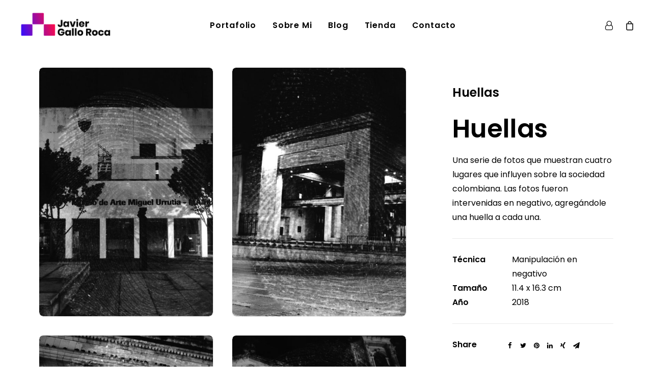

--- FILE ---
content_type: text/html; charset=UTF-8
request_url: https://javiergallo.com/portafolio/huellas/
body_size: 13299
content:
<!DOCTYPE html>
<html class="no-touch" lang="es" xmlns="http://www.w3.org/1999/xhtml">
<head>
<meta http-equiv="Content-Type" content="text/html; charset=UTF-8">
<meta name="viewport" content="width=device-width, initial-scale=1">
<link rel="profile" href="http://gmpg.org/xfn/11">
<link rel="pingback" href="https://javiergallo.com/xmlrpc.php">
<meta name='robots' content='index, follow, max-image-preview:large, max-snippet:-1, max-video-preview:-1' />

	<!-- This site is optimized with the Yoast SEO plugin v16.3 - https://yoast.com/wordpress/plugins/seo/ -->
	<title>Huellas - Javier Gallo Roca</title>
	<meta name="description" content="Una serie de fotos que muestran cuatro lugares que influyen sobre la sociedad colombiana. Manipulación en negativo, 2017." />
	<link rel="canonical" href="https://javiergallo.com/portafolio/huellas/" />
	<meta property="og:locale" content="es_ES" />
	<meta property="og:type" content="article" />
	<meta property="og:title" content="Huellas - Javier Gallo Roca" />
	<meta property="og:description" content="Una serie de fotos que muestran cuatro lugares que influyen sobre la sociedad colombiana. Manipulación en negativo, 2017." />
	<meta property="og:url" content="https://javiergallo.com/portafolio/huellas/" />
	<meta property="og:site_name" content="Javier Gallo Roca" />
	<meta property="article:publisher" content="https://www.facebook.com/javiergalloroca" />
	<meta property="article:modified_time" content="2020-02-25T04:33:29+00:00" />
	<meta property="og:image" content="https://javiergallo.com/wp-content/uploads/2017/12/Huellas-3.jpg" />
	<meta property="og:image:width" content="753" />
	<meta property="og:image:height" content="1080" />
	<meta name="twitter:card" content="summary_large_image" />
	<meta name="twitter:site" content="@happygallo98" />
	<script type="application/ld+json" class="yoast-schema-graph">{"@context":"https://schema.org","@graph":[{"@type":["Person","Organization"],"@id":"https://javiergallo.com/#/schema/person/742caac97e5d2a9851ca49bf92708478","name":"Happygallo","image":{"@type":"ImageObject","@id":"https://javiergallo.com/#personlogo","inLanguage":"es","url":"https://javiergallo.com/wp-content/uploads/2017/12/Logo-Web@3x.png","contentUrl":"https://javiergallo.com/wp-content/uploads/2017/12/Logo-Web@3x.png","width":771,"height":243,"caption":"Happygallo"},"logo":{"@id":"https://javiergallo.com/#personlogo"},"sameAs":["https://javiergallo.com","https://www.facebook.com/javiergalloroca","https://www.instagram.com/happygallo/","https://twitter.com/https://twitter.com/happygallo98"]},{"@type":"WebSite","@id":"https://javiergallo.com/#website","url":"https://javiergallo.com/","name":"Javier Gallo Roca","description":"Artista Visual","publisher":{"@id":"https://javiergallo.com/#/schema/person/742caac97e5d2a9851ca49bf92708478"},"potentialAction":[{"@type":"SearchAction","target":"https://javiergallo.com/?s={search_term_string}","query-input":"required name=search_term_string"}],"inLanguage":"es"},{"@type":"ImageObject","@id":"https://javiergallo.com/portafolio/huellas/#primaryimage","inLanguage":"es","url":"https://javiergallo.com/wp-content/uploads/2017/12/Huellas-3.jpg","contentUrl":"https://javiergallo.com/wp-content/uploads/2017/12/Huellas-3.jpg","width":753,"height":1080,"caption":"Huellas Catedral Primada"},{"@type":"WebPage","@id":"https://javiergallo.com/portafolio/huellas/#webpage","url":"https://javiergallo.com/portafolio/huellas/","name":"Huellas - Javier Gallo Roca","isPartOf":{"@id":"https://javiergallo.com/#website"},"primaryImageOfPage":{"@id":"https://javiergallo.com/portafolio/huellas/#primaryimage"},"datePublished":"2018-08-06T00:03:53+00:00","dateModified":"2020-02-25T04:33:29+00:00","description":"Una serie de fotos que muestran cuatro lugares que influyen sobre la sociedad colombiana. Manipulaci\u00f3n en negativo, 2017.","breadcrumb":{"@id":"https://javiergallo.com/portafolio/huellas/#breadcrumb"},"inLanguage":"es","potentialAction":[{"@type":"ReadAction","target":["https://javiergallo.com/portafolio/huellas/"]}]},{"@type":"BreadcrumbList","@id":"https://javiergallo.com/portafolio/huellas/#breadcrumb","itemListElement":[{"@type":"ListItem","position":1,"item":{"@type":"WebPage","@id":"https://javiergallo.com/","url":"https://javiergallo.com/","name":"Portada"}},{"@type":"ListItem","position":2,"item":{"@type":"WebPage","@id":"https://javiergallo.com/portafolio/","url":"https://javiergallo.com/portafolio/","name":"Portafolio"}},{"@type":"ListItem","position":3,"item":{"@id":"https://javiergallo.com/portafolio/huellas/#webpage"}}]}]}</script>
	<!-- / Yoast SEO plugin. -->


<link rel='dns-prefetch' href='//www.google.com' />
<link rel='dns-prefetch' href='//fonts.googleapis.com' />
<link rel='dns-prefetch' href='//s.w.org' />
<link rel="alternate" type="application/rss+xml" title="Javier Gallo Roca &raquo; Feed" href="https://javiergallo.com/feed/" />
<link rel="alternate" type="application/rss+xml" title="Javier Gallo Roca &raquo; Feed de los comentarios" href="https://javiergallo.com/comments/feed/" />
<link rel="alternate" type="application/rss+xml" title="Javier Gallo Roca &raquo; Comentario Huellas del feed" href="https://javiergallo.com/portafolio/huellas/feed/" />
		<script type="text/javascript">
			window._wpemojiSettings = {"baseUrl":"https:\/\/s.w.org\/images\/core\/emoji\/13.0.1\/72x72\/","ext":".png","svgUrl":"https:\/\/s.w.org\/images\/core\/emoji\/13.0.1\/svg\/","svgExt":".svg","source":{"concatemoji":"https:\/\/javiergallo.com\/wp-includes\/js\/wp-emoji-release.min.js?ver=5.7.14"}};
			!function(e,a,t){var n,r,o,i=a.createElement("canvas"),p=i.getContext&&i.getContext("2d");function s(e,t){var a=String.fromCharCode;p.clearRect(0,0,i.width,i.height),p.fillText(a.apply(this,e),0,0);e=i.toDataURL();return p.clearRect(0,0,i.width,i.height),p.fillText(a.apply(this,t),0,0),e===i.toDataURL()}function c(e){var t=a.createElement("script");t.src=e,t.defer=t.type="text/javascript",a.getElementsByTagName("head")[0].appendChild(t)}for(o=Array("flag","emoji"),t.supports={everything:!0,everythingExceptFlag:!0},r=0;r<o.length;r++)t.supports[o[r]]=function(e){if(!p||!p.fillText)return!1;switch(p.textBaseline="top",p.font="600 32px Arial",e){case"flag":return s([127987,65039,8205,9895,65039],[127987,65039,8203,9895,65039])?!1:!s([55356,56826,55356,56819],[55356,56826,8203,55356,56819])&&!s([55356,57332,56128,56423,56128,56418,56128,56421,56128,56430,56128,56423,56128,56447],[55356,57332,8203,56128,56423,8203,56128,56418,8203,56128,56421,8203,56128,56430,8203,56128,56423,8203,56128,56447]);case"emoji":return!s([55357,56424,8205,55356,57212],[55357,56424,8203,55356,57212])}return!1}(o[r]),t.supports.everything=t.supports.everything&&t.supports[o[r]],"flag"!==o[r]&&(t.supports.everythingExceptFlag=t.supports.everythingExceptFlag&&t.supports[o[r]]);t.supports.everythingExceptFlag=t.supports.everythingExceptFlag&&!t.supports.flag,t.DOMReady=!1,t.readyCallback=function(){t.DOMReady=!0},t.supports.everything||(n=function(){t.readyCallback()},a.addEventListener?(a.addEventListener("DOMContentLoaded",n,!1),e.addEventListener("load",n,!1)):(e.attachEvent("onload",n),a.attachEvent("onreadystatechange",function(){"complete"===a.readyState&&t.readyCallback()})),(n=t.source||{}).concatemoji?c(n.concatemoji):n.wpemoji&&n.twemoji&&(c(n.twemoji),c(n.wpemoji)))}(window,document,window._wpemojiSettings);
		</script>
		<style type="text/css">
img.wp-smiley,
img.emoji {
	display: inline !important;
	border: none !important;
	box-shadow: none !important;
	height: 1em !important;
	width: 1em !important;
	margin: 0 .07em !important;
	vertical-align: -0.1em !important;
	background: none !important;
	padding: 0 !important;
}
</style>
	<link rel='stylesheet' id='litespeed-cache-dummy-css'  href='https://javiergallo.com/wp-content/plugins/litespeed-cache/assets/css/litespeed-dummy.css?ver=5.7.14' type='text/css' media='all' />
<link rel='stylesheet' id='wp-block-library-css'  href='https://javiergallo.com/wp-includes/css/dist/block-library/style.min.css?ver=5.7.14' type='text/css' media='all' />
<link rel='stylesheet' id='wc-block-vendors-style-css'  href='https://javiergallo.com/wp-content/plugins/woocommerce/packages/woocommerce-blocks/build/vendors-style.css?ver=4.9.1' type='text/css' media='all' />
<link rel='stylesheet' id='wc-block-style-css'  href='https://javiergallo.com/wp-content/plugins/woocommerce/packages/woocommerce-blocks/build/style.css?ver=4.9.1' type='text/css' media='all' />
<link rel='stylesheet' id='contact-form-7-css'  href='https://javiergallo.com/wp-content/plugins/contact-form-7/includes/css/styles.css?ver=5.4.1' type='text/css' media='all' />
<link rel='stylesheet' id='uncodefont-google-css'  href='//fonts.googleapis.com/css?family=Poppins%3A300%2Cregular%2C500%2C600%2C700%7COpen+Sans%3A300%2C300italic%2Cregular%2Citalic%2C600%2C600italic%2C700%2C700italic%2C800%2C800italic&#038;subset=devanagari%2Clatin-ext%2Ccyrillic-ext%2Cgreek-ext%2Clatin%2Cgreek%2Cvietnamese%2Ccyrillic&#038;ver=2.3.6.2' type='text/css' media='all' />
<style id='woocommerce-inline-inline-css' type='text/css'>
.woocommerce form .form-row .required { visibility: visible; }
</style>
<link rel='stylesheet' id='uncode-gutenberg-frontend-css'  href='https://javiergallo.com/wp-content/themes/uncode/core/inc/compatibility/gutenberg/assets/css/uncode-gutenberg-frontend.css?ver=2.3.6.3' type='text/css' media='all' />
<link rel='stylesheet' id='uncode-style-css'  href='https://javiergallo.com/wp-content/themes/uncode/library/css/style.css' type='text/css' media='all' />
<style id='uncode-style-inline-css' type='text/css'>

@media (min-width: 960px) { .limit-width { max-width: 1200px; margin: auto;}}
body.menu-custom-padding .col-lg-0.logo-container, body.menu-custom-padding .col-lg-2.logo-container, body.menu-custom-padding .col-lg-12 .logo-container, body.menu-custom-padding .col-lg-4.logo-container { padding-top: 18px; padding-bottom: 18px; }
body.menu-custom-padding .col-lg-0.logo-container.shrinked, body.menu-custom-padding .col-lg-2.logo-container.shrinked, body.menu-custom-padding .col-lg-12 .logo-container.shrinked, body.menu-custom-padding .col-lg-4.logo-container.shrinked { padding-top: 9px; padding-bottom: 9px; }
@media (max-width: 959px) { body.menu-custom-padding .menu-container .logo-container { padding-top: 9px !important; padding-bottom: 9px !important; } }
</style>
<link rel='stylesheet' id='uncode-icons-css'  href='https://javiergallo.com/wp-content/themes/uncode/library/css/uncode-icons.css' type='text/css' media='all' />
<link rel='stylesheet' id='uncode-woocommerce-css'  href='https://javiergallo.com/wp-content/themes/uncode/library/css/woocommerce.css' type='text/css' media='all' />
<link rel='stylesheet' id='uncode-custom-style-css'  href='https://javiergallo.com/wp-content/themes/uncode/library/css/style-custom.css' type='text/css' media='all' />
<style id='uncode-custom-style-inline-css' type='text/css'>
.grecaptcha-badge { visibility:hidden; }
</style>
<script type='text/javascript' src='https://javiergallo.com/wp-includes/js/jquery/jquery.min.js?ver=3.5.1' id='jquery-core-js'></script>
<script type='text/javascript' src='https://javiergallo.com/wp-includes/js/jquery/jquery-migrate.min.js?ver=3.3.2' id='jquery-migrate-js'></script>
<script type='text/javascript' src='https://javiergallo.com/wp-content/plugins/woocommerce/assets/js/jquery-blockui/jquery.blockUI.min.js?ver=2.70' id='jquery-blockui-js'></script>
<script type='text/javascript' id='wc-add-to-cart-js-extra'>
/* <![CDATA[ */
var wc_add_to_cart_params = {"ajax_url":"\/wp-admin\/admin-ajax.php","wc_ajax_url":"\/?wc-ajax=%%endpoint%%","i18n_view_cart":"Ver carrito","cart_url":"https:\/\/javiergallo.com\/carrito\/","is_cart":"","cart_redirect_after_add":"no"};
/* ]]> */
</script>
<script type='text/javascript' src='https://javiergallo.com/wp-content/plugins/woocommerce/assets/js/frontend/add-to-cart.min.js?ver=5.3.3' id='wc-add-to-cart-js'></script>
<script type='text/javascript' src='https://javiergallo.com/wp-content/plugins/uncode-js_composer/assets/js/vendors/woocommerce-add-to-cart.js?ver=6.6.0' id='vc_woocommerce-add-to-cart-js-js'></script>
<script type='text/javascript' src='/wp-content/themes/uncode/library/js/min/ai-uncode.min.js' data-limit-density='true' id='uncodeAI' data-async='true' data-home='/' data-path='/' data-breakpoints-images='258,516,720,1032,1440,2064,2880' id='ai-uncode-js'></script>
<script type='text/javascript' id='uncode-init-js-extra'>
/* <![CDATA[ */
var SiteParameters = {"days":"days","hours":"hours","minutes":"minutes","seconds":"seconds","constant_scroll":"off","scroll_speed":"1000","parallax_factor":"0.25","loading":"Loading\u2026","slide_name":"slide","slide_footer":"footer","ajax_url":"https:\/\/javiergallo.com\/wp-admin\/admin-ajax.php","nonce_adaptive_images":"4b9995db26","enable_debug":"","block_mobile_videos":"","is_frontend_editor":"","mobile_parallax_allowed":"","wireframes_plugin_active":"1","sticky_elements":"off","lazyload_type":"","update_wc_fragments":"1","uncode_adaptive":"1"};
/* ]]> */
</script>
<script type='text/javascript' src='https://javiergallo.com/wp-content/themes/uncode/library/js/min/init.min.js' id='uncode-init-js'></script>
<link rel="https://api.w.org/" href="https://javiergallo.com/wp-json/" /><link rel="alternate" type="application/json" href="https://javiergallo.com/wp-json/wp/v2/portfolio/68357" /><link rel="EditURI" type="application/rsd+xml" title="RSD" href="https://javiergallo.com/xmlrpc.php?rsd" />
<link rel="wlwmanifest" type="application/wlwmanifest+xml" href="https://javiergallo.com/wp-includes/wlwmanifest.xml" /> 
<meta name="generator" content="WordPress 5.7.14" />
<meta name="generator" content="WooCommerce 5.3.3" />
<link rel='shortlink' href='https://javiergallo.com/?p=68357' />
<link rel="alternate" type="application/json+oembed" href="https://javiergallo.com/wp-json/oembed/1.0/embed?url=https%3A%2F%2Fjaviergallo.com%2Fportafolio%2Fhuellas%2F" />
<link rel="alternate" type="text/xml+oembed" href="https://javiergallo.com/wp-json/oembed/1.0/embed?url=https%3A%2F%2Fjaviergallo.com%2Fportafolio%2Fhuellas%2F&#038;format=xml" />

		<!-- GA Google Analytics @ https://m0n.co/ga -->
		<script>
			(function(i,s,o,g,r,a,m){i['GoogleAnalyticsObject']=r;i[r]=i[r]||function(){
			(i[r].q=i[r].q||[]).push(arguments)},i[r].l=1*new Date();a=s.createElement(o),
			m=s.getElementsByTagName(o)[0];a.async=1;a.src=g;m.parentNode.insertBefore(a,m)
			})(window,document,'script','https://www.google-analytics.com/analytics.js','ga');
			ga('create', 'UA-125350802-1', 'auto');
			ga('send', 'pageview');
		</script>

	
<!-- This website runs the Product Feed PRO for WooCommerce by AdTribes.io plugin -->
	<noscript><style>.woocommerce-product-gallery{ opacity: 1 !important; }</style></noscript>
	<style type="text/css">.recentcomments a{display:inline !important;padding:0 !important;margin:0 !important;}</style><link rel="icon" href="https://javiergallo.com/wp-content/uploads/2017/12/cropped-Favicon-32x32.jpg" sizes="32x32" />
<link rel="icon" href="https://javiergallo.com/wp-content/uploads/2017/12/cropped-Favicon-192x192.jpg" sizes="192x192" />
<link rel="apple-touch-icon" href="https://javiergallo.com/wp-content/uploads/2017/12/cropped-Favicon-180x180.jpg" />
<meta name="msapplication-TileImage" content="https://javiergallo.com/wp-content/uploads/2017/12/cropped-Favicon-270x270.jpg" />
		<style type="text/css" id="wp-custom-css">
			.product .images {
    border-radius: 16px;
}		</style>
		<noscript><style> .wpb_animate_when_almost_visible { opacity: 1; }</style></noscript></head>
<body class="portfolio-template-default single single-portfolio postid-68357  style-color-xsdn-bg theme-uncode woocommerce-no-js hormenu-position-left hmenu hmenu-position-center header-full-width main-center-align menu-mobile-transparent menu-custom-padding textual-accent-color menu-mobile-centered mobile-parallax-not-allowed ilb-no-bounce unreg adaptive-images-async uncode-sidecart-enabled uncode-sidecart-right minicart-notification qw-body-scroll-disabled uncode-sidecart-mobile-disabled wpb-js-composer js-comp-ver-6.6.0 vc_responsive" data-border="0">
		<div class="body-borders" data-border="0"><div class="top-border body-border-shadow"></div><div class="right-border body-border-shadow"></div><div class="bottom-border body-border-shadow"></div><div class="left-border body-border-shadow"></div><div class="top-border style-light-bg"></div><div class="right-border style-light-bg"></div><div class="bottom-border style-light-bg"></div><div class="left-border style-light-bg"></div></div>	<div class="box-wrapper">
		<div class="box-container">
		<script type="text/javascript" id="initBox">UNCODE.initBox();</script>
		<div class="menu-wrapper menu-sticky">
													
													<header id="masthead" class="navbar menu-primary menu-light submenu-light style-light-original menu-with-logo">
														<div class="menu-container style-color-xsdn-bg menu-no-borders">
															<div class="row-menu">
																<div class="row-menu-inner">
																	<div id="logo-container-mobile" class="col-lg-0 logo-container middle">
																		<div id="main-logo" class="navbar-header style-light">
																			<a href="https://javiergallo.com/" class="navbar-brand" data-padding-shrink ="9" data-minheight="14"><div class="logo-image main-logo  logo-light" data-maxheight="60" style="height: 60px;"><img src="https://javiergallo.com/wp-content/uploads/2017/12/Logo-Web@3x-uai-258x81.png" alt="logo" width="258" height="81" class="img-responsive adaptive-async" data-uniqueid="68495-180036" data-guid="https://javiergallo.com/wp-content/uploads/2017/12/Logo-Web@3x.png" data-path="2017/12/Logo-Web@3x.png" data-width="190" data-height="60" data-singlew="null" data-singleh="null" data-crop="" data-fixed="height" /></div></a>
																		</div>
																		<div class="mmb-container"><div class="mobile-additional-icons"><a class="desktop-hidden mobile-account-icon mobile-additional-icon" href="https://javiergallo.com/cuenta/"><span class="account-icon-container additional-icon-container"><i class="fa fa-user-o"></i></span></a><a class="desktop-hidden mobile-shopping-cart mobile-additional-icon" id="trigger_side_cart" href="https://javiergallo.com/carrito/"><span class="cart-icon-container additional-icon-container"><i class="fa fa-bag"></i><span class="badge" style="display: none;"></span></span></a></div><div class="mobile-menu-button 1 mobile-menu-button-light lines-button x2"><span class="lines"></span></div></div>
																	</div>
																	<div class="col-lg-12 main-menu-container middle">
																		<div class="menu-horizontal">
																			<div class="menu-horizontal-inner">
																				<div class="nav navbar-nav navbar-main navbar-nav-first"><ul id="menu-inicial" class="menu-primary-inner menu-smart sm"><li id="menu-item-68092" class="menu-item menu-item-type-post_type menu-item-object-page menu-item-home menu-item-68092 menu-item-link"><a title="Portafolio" href="https://javiergallo.com/">Portafolio<i class="fa fa-angle-right fa-dropdown"></i></a></li>
<li id="menu-item-67617" class="menu-item menu-item-type-post_type menu-item-object-page menu-item-67617 menu-item-link"><a title="Sobre Mi" href="https://javiergallo.com/sobre-mi/">Sobre Mi<i class="fa fa-angle-right fa-dropdown"></i></a></li>
<li id="menu-item-68697" class="menu-item menu-item-type-post_type menu-item-object-page current_page_parent menu-item-68697 menu-item-link"><a title="Blog" href="https://javiergallo.com/blog/">Blog<i class="fa fa-angle-right fa-dropdown"></i></a></li>
<li id="menu-item-85079" class="menu-item menu-item-type-post_type menu-item-object-page menu-item-85079 menu-item-link"><a title="Tienda" href="https://javiergallo.com/tienda/">Tienda<i class="fa fa-angle-right fa-dropdown"></i></a></li>
<li id="menu-item-67589" class="menu-item menu-item-type-post_type menu-item-object-page menu-item-67589 menu-item-link"><a title="Contacto" href="https://javiergallo.com/contacto/">Contacto<i class="fa fa-angle-right fa-dropdown"></i></a></li>
</ul></div><div class="nav navbar-nav navbar-nav-last"><ul class="menu-smart sm menu-icons">
	<li class="mobile-hidden tablet-hidden  uncode-account menu-item-link menu-item">
		<a href="https://javiergallo.com/cuenta/" data-type="title" title="account">
			<span class="account-icon-container">
									<i class="fa fa-user-o"></i><span class="desktop-hidden">Login / Register</span>
							</span>
		</a>
	</li>

	
	<li class="mobile-hidden tablet-hidden  uncode-cart menu-item-link menu-item menu-item-has-children dropdown">
		<a href="https://javiergallo.com/carrito/" data-toggle="dropdown" class="dropdown-toggle" data-type="title" title="cart">
			<span class="cart-icon-container">
									<i class="fa fa-bag"></i><span class="desktop-hidden">Cart</span>
				
									<span class="badge" style="display: none;"></span>
				
				<i class="fa fa-angle-down fa-dropdown  desktop-hidden"></i>
			</span>
		</a>

			</li>

	</ul></div></div>
																		</div>
																	</div>
																</div>
															</div>
														</div>
													</header>
												</div>			<script type="text/javascript" id="fixMenuHeight">UNCODE.fixMenuHeight();</script>
			<div class="main-wrapper">
				<div class="main-container">
					<div class="page-wrapper">
						<div class="sections-container">
<script type="text/javascript">UNCODE.initHeader();</script><div class="page-body style-color-xsdn-bg">
						<div class="portfolio-wrapper portfolio-wrapper--sidebar_right portfolio-wrapper--with-builder" style="max-width: 1200px; margin: auto;"><div class="portfolio-body"><div class="row-container">
			        				<div class="row row-parent col-half-gutter no-top-padding no-h-padding no-bottom-padding">
												<div class="row-inner">
													<div class="col-lg-8">
									<div data-parent="true" class="vc_row row-container" id="row-259754"><div class="row limit-width row-parent"><div class="wpb_row row-inner"><div class="wpb_column pos-top pos-center align_left column_parent col-lg-12 single-internal-gutter"><div class="uncol style-light"  ><div class="uncoltable"><div class="uncell no-block-padding"><div class="uncont"><div id="gallery-123557" class="isotope-system">
					<div class="isotope-wrapper single-gutter">
						<div class="isotope-container isotope-layout style-masonry" data-type="masonry" data-layout="masonry" data-lg="1000" data-md="600" data-sm="480">
<div class="tmb tmb-iso-w4 tmb-iso-h4 img-round img-round-std tmb-light tmb-overlay-text-anim tmb-overlay-anim tmb-overlay-middle tmb-overlay-text-left tmb-image-anim tmb-bordered tmb-id-68348  tmb-media-first tmb-media-last tmb-content-overlay tmb-no-bg tmb-lightbox">
						<div class="t-inside" ><div class="t-entry-visual"><div class="t-entry-visual-tc"><div class="t-entry-visual-cont"><div class="dummy" style="padding-top: 143.4%;"></div><a tabindex="-1" href="https://javiergallo.com/wp-content/uploads/2017/12/Huellas-2.jpg" class="pushed" data-active="1" data-lbox="ilightbox_gallery-123557" data-options="width:753,height:1080,thumbnail: 'https://javiergallo.com/wp-content/uploads/2017/12/Huellas-2-209x300.jpg'" data-lb-index="0"><div class="t-entry-visual-overlay"><div class="t-entry-visual-overlay-in style-dark-bg" style="opacity: 0.5;"></div></div>
									<div class="t-overlay-wrap">
										<div class="t-overlay-inner">
											<div class="t-overlay-content">
												<div class="t-overlay-text single-block-padding"></div></div></div></div><img class="adaptive-async wp-image-68348" src="https://javiergallo.com/wp-content/uploads/2017/12/Huellas-2-uai-258x370.jpg" width="258" height="370" alt="Huellas Museo de Arte Miguel Urrutia" data-uniqueid="68348-107534" data-guid="https://javiergallo.com/wp-content/uploads/2017/12/Huellas-2.jpg" data-path="2017/12/Huellas-2.jpg" data-width="753" data-height="1080" data-singlew="4" data-singleh="4" data-crop="" data-fixed="" /></a></div>
				</div>
			</div></div>
					</div><div class="tmb tmb-iso-w4 tmb-iso-h4 img-round img-round-std tmb-light tmb-overlay-text-anim tmb-overlay-anim tmb-overlay-middle tmb-overlay-text-left tmb-image-anim tmb-bordered tmb-id-68350  tmb-media-first tmb-media-last tmb-content-overlay tmb-no-bg tmb-lightbox">
						<div class="t-inside" ><div class="t-entry-visual"><div class="t-entry-visual-tc"><div class="t-entry-visual-cont"><div class="dummy" style="padding-top: 143.4%;"></div><a tabindex="-1" href="https://javiergallo.com/wp-content/uploads/2017/12/Huellas-4.jpg" class="pushed" data-active="1" data-lbox="ilightbox_gallery-123557" data-options="width:753,height:1080,thumbnail: 'https://javiergallo.com/wp-content/uploads/2017/12/Huellas-4-209x300.jpg'" data-lb-index="1"><div class="t-entry-visual-overlay"><div class="t-entry-visual-overlay-in style-dark-bg" style="opacity: 0.5;"></div></div>
									<div class="t-overlay-wrap">
										<div class="t-overlay-inner">
											<div class="t-overlay-content">
												<div class="t-overlay-text single-block-padding"></div></div></div></div><img class="adaptive-async wp-image-68350" src="https://javiergallo.com/wp-content/uploads/2017/12/Huellas-4-uai-258x370.jpg" width="258" height="370" alt="Huellas Palacio de Justicia" data-uniqueid="68350-167682" data-guid="https://javiergallo.com/wp-content/uploads/2017/12/Huellas-4.jpg" data-path="2017/12/Huellas-4.jpg" data-width="753" data-height="1080" data-singlew="4" data-singleh="4" data-crop="" data-fixed="" /></a></div>
				</div>
			</div></div>
					</div><div class="tmb tmb-iso-w4 tmb-iso-h4 img-round img-round-std tmb-light tmb-overlay-text-anim tmb-overlay-anim tmb-overlay-middle tmb-overlay-text-left tmb-image-anim tmb-bordered tmb-id-68347  tmb-media-first tmb-media-last tmb-content-overlay tmb-no-bg tmb-lightbox">
						<div class="t-inside" ><div class="t-entry-visual"><div class="t-entry-visual-tc"><div class="t-entry-visual-cont"><div class="dummy" style="padding-top: 143.4%;"></div><a tabindex="-1" href="https://javiergallo.com/wp-content/uploads/2017/12/Huellas-1.jpg" class="pushed" data-active="1" data-lbox="ilightbox_gallery-123557" data-options="width:753,height:1080,thumbnail: 'https://javiergallo.com/wp-content/uploads/2017/12/Huellas-1-209x300.jpg'" data-lb-index="2"><div class="t-entry-visual-overlay"><div class="t-entry-visual-overlay-in style-dark-bg" style="opacity: 0.5;"></div></div>
									<div class="t-overlay-wrap">
										<div class="t-overlay-inner">
											<div class="t-overlay-content">
												<div class="t-overlay-text single-block-padding"></div></div></div></div><img class="adaptive-async wp-image-68347" src="https://javiergallo.com/wp-content/uploads/2017/12/Huellas-1-uai-258x370.jpg" width="258" height="370" alt="Huellas Capitolio Nacional" data-uniqueid="68347-100584" data-guid="https://javiergallo.com/wp-content/uploads/2017/12/Huellas-1.jpg" data-path="2017/12/Huellas-1.jpg" data-width="753" data-height="1080" data-singlew="4" data-singleh="4" data-crop="" data-fixed="" /></a></div>
				</div>
			</div></div>
					</div><div class="tmb tmb-iso-w4 tmb-iso-h4 img-round img-round-std tmb-light tmb-overlay-text-anim tmb-overlay-anim tmb-overlay-middle tmb-overlay-text-left tmb-image-anim tmb-bordered tmb-id-68349  tmb-media-first tmb-media-last tmb-content-overlay tmb-no-bg tmb-lightbox">
						<div class="t-inside" ><div class="t-entry-visual"><div class="t-entry-visual-tc"><div class="t-entry-visual-cont"><div class="dummy" style="padding-top: 143.4%;"></div><a tabindex="-1" href="https://javiergallo.com/wp-content/uploads/2017/12/Huellas-3.jpg" class="pushed" data-active="1" data-lbox="ilightbox_gallery-123557" data-options="width:753,height:1080,thumbnail: 'https://javiergallo.com/wp-content/uploads/2017/12/Huellas-3-209x300.jpg'" data-lb-index="3"><div class="t-entry-visual-overlay"><div class="t-entry-visual-overlay-in style-dark-bg" style="opacity: 0.5;"></div></div>
									<div class="t-overlay-wrap">
										<div class="t-overlay-inner">
											<div class="t-overlay-content">
												<div class="t-overlay-text single-block-padding"></div></div></div></div><img class="adaptive-async wp-image-68349" src="https://javiergallo.com/wp-content/uploads/2017/12/Huellas-3-uai-258x370.jpg" width="258" height="370" alt="Huellas Catedral Primada" data-uniqueid="68349-196616" data-guid="https://javiergallo.com/wp-content/uploads/2017/12/Huellas-3.jpg" data-path="2017/12/Huellas-3.jpg" data-width="753" data-height="1080" data-singlew="4" data-singleh="4" data-crop="" data-fixed="" /></a></div>
				</div>
			</div></div>
					</div>						</div>
					</div>
</div>
</div></div></div></div></div><script id="script-row-259754" data-row="script-row-259754" type="text/javascript" class="vc_controls">UNCODE.initRow(document.getElementById("row-259754"));</script></div></div></div> 
								</div>
													<div class="col-lg-4 col-widgets-sidebar">
														<div class="uncol style-light sticky-element sticky-sidebar">
															<div class="uncoltable">
																<div class="uncell double-top-padding single-block-padding double-bottom-padding">
																	<div class="uncont">
																		<div class="info-content"><div class="post-title-wrapper"><h1 class="post-title">Huellas</h1></div><h1>Huellas</h1>
<p>Una serie de fotos que muestran cuatro lugares que influyen sobre la sociedad colombiana. Las fotos fueron intervenidas en negativo, agregándole una huella a cada una.</p>
<hr /><p><span class="detail-container"><span class="detail-label">Técnica </span><span class="detail-value">Manipulación en negativo</span></span><span class="detail-container"><span class="detail-label">Tamaño</span><span class="detail-value">11.4 x 16.3 cm</span></span><span class="detail-container"><span class="detail-label">Año </span><span class="detail-value">2018</span></span></p></div><div class="post-footer post-footer-light style-light no-bottom-padding"><div class="row-container">
		  					<div class="row row-parent style-light no-top-padding no-h-padding no-bottom-padding">
									<div class="post-share">
	          						<div class="detail-container">
													<span class="detail-label">Share</span>
													<div class="share-button share-buttons share-inline only-icon"></div>
												</div>
											</div>
								</div>
							</div></div>
																	</div>
																</div>
															</div>
														</div>
													</div>
													
												</div>
											</div>
										</div></div><div class="post-after row-container"><div data-parent="true" class="vc_row limit-width row-container" id="row-132936"><div class="row triple-top-padding single-bottom-padding single-h-padding row-parent"><div class="wpb_row row-inner"><div class="wpb_column pos-middle pos-center align_center column_parent col-lg-12 single-internal-gutter"><div class="uncol style-light"  ><div class="uncoltable"><div class="uncell no-block-padding"><div class="uncont"><div class="vc_custom_heading_wrap "><div class="heading-text el-text" ><h2 class="h2" ><span>Otros trabajos</span></h2></div><div class="clear"></div></div><div id="index-781286" class="isotope-system isotope-general-light">
									<div class="isotope-wrapper single-gutter">
			<div class="isotope-container isotope-layout style-metro isotope-pagination" data-type="metro" data-layout="packery" data-lg="1000" data-md="600" data-sm="480" data-vp-height="">
			<div class="tmb enhanced-atc tmb-iso-w4 tmb-iso-h4 img-round img-round-std tmb-light tmb-overlay-text-anim tmb-overlay-anim tmb-overlay-middle tmb-overlay-text-center tmb-text-space-reduced  grid-cat-36 tmb-no-double-tap tmb-id-68342 tmb-media-first tmb-media-last tmb-content-overlay tmb-no-bg">
						<div class="t-inside animate_when_almost_visible zoom-in" data-delay="200"><div class="t-entry-visual"><div class="t-entry-visual-tc"><div class="t-entry-visual-cont"><a tabindex="-1" href="https://javiergallo.com/portafolio/fotografia-de-lego/" target="_self" data-lb-index="0"><div class="t-entry-visual-overlay"><div class="t-entry-visual-overlay-in style-accent-bg" style="opacity: 0.9;"></div></div>
									<div class="t-overlay-wrap">
										<div class="t-overlay-inner">
											<div class="t-overlay-content">
												<div class="t-overlay-text double-block-padding"><div class="t-entry"><h3 class="t-entry-title font-762333 h5">Fotografía de Lego</h3><p class="t-entry-meta"><span class="t-entry-category"><span class="t-entry-cat-single"><span>Fotos</span></span></span></p></div></div></div></div></div><div class="t-background-cover adaptive-async" style="background-image:url('https://javiergallo.com/wp-content/uploads/2017/12/Lego-Obi-Wan-uai-258x258.jpg')" data-uniqueid="68277-749343" data-guid="https://javiergallo.com/wp-content/uploads/2017/12/Lego-Obi-Wan.jpg" data-path="2017/12/Lego-Obi-Wan.jpg" data-width="1080" data-height="789" data-singlew="4" data-singleh="4" data-crop="1" data-fixed=""></div></a></div>
				</div>
			</div></div>
					</div><div class="tmb enhanced-atc tmb-iso-w4 tmb-iso-h4 img-round img-round-std tmb-light tmb-overlay-text-anim tmb-overlay-anim tmb-overlay-middle tmb-overlay-text-center tmb-text-space-reduced  grid-cat-36 tmb-no-double-tap tmb-id-68355 tmb-media-first tmb-media-last tmb-content-overlay tmb-no-bg">
						<div class="t-inside animate_when_almost_visible zoom-in" data-delay="200"><div class="t-entry-visual"><div class="t-entry-visual-tc"><div class="t-entry-visual-cont"><a tabindex="-1" href="https://javiergallo.com/portafolio/recorrido-nocturno/" target="_self" data-lb-index="1"><div class="t-entry-visual-overlay"><div class="t-entry-visual-overlay-in style-accent-bg" style="opacity: 0.9;"></div></div>
									<div class="t-overlay-wrap">
										<div class="t-overlay-inner">
											<div class="t-overlay-content">
												<div class="t-overlay-text double-block-padding"><div class="t-entry"><h3 class="t-entry-title font-762333 h5">Recorrido Nocturno</h3><p class="t-entry-meta"><span class="t-entry-category"><span class="t-entry-cat-single"><span>Fotos</span></span></span></p></div></div></div></div></div><div class="t-background-cover adaptive-async" style="background-image:url('https://javiergallo.com/wp-content/uploads/2017/12/Recorrido-Nocturno-2-uai-258x258.jpg')" data-uniqueid="68352-177646" data-guid="https://javiergallo.com/wp-content/uploads/2017/12/Recorrido-Nocturno-2.jpg" data-path="2017/12/Recorrido-Nocturno-2.jpg" data-width="1080" data-height="810" data-singlew="4" data-singleh="4" data-crop="1" data-fixed=""></div></a></div>
				</div>
			</div></div>
					</div><div class="tmb enhanced-atc tmb-iso-w4 tmb-iso-h4 img-round img-round-std tmb-light tmb-overlay-text-anim tmb-overlay-anim tmb-overlay-middle tmb-overlay-text-center tmb-text-space-reduced  grid-cat-36 tmb-no-double-tap tmb-id-68675 tmb-media-first tmb-media-last tmb-content-overlay tmb-no-bg">
						<div class="t-inside animate_when_almost_visible zoom-in" data-delay="200"><div class="t-entry-visual"><div class="t-entry-visual-tc"><div class="t-entry-visual-cont"><a tabindex="-1" href="https://javiergallo.com/portafolio/desconocidos-en-facebook/" target="_self" data-lb-index="2"><div class="t-entry-visual-overlay"><div class="t-entry-visual-overlay-in style-accent-bg" style="opacity: 0.9;"></div></div>
									<div class="t-overlay-wrap">
										<div class="t-overlay-inner">
											<div class="t-overlay-content">
												<div class="t-overlay-text double-block-padding"><div class="t-entry"><h3 class="t-entry-title font-762333 h5">Desconocidos en Facebook</h3><p class="t-entry-meta"><span class="t-entry-category"><span class="t-entry-cat-single"><span>Fotos</span></span></span></p></div></div></div></div></div><div class="t-background-cover adaptive-async" style="background-image:url('https://javiergallo.com/wp-content/uploads/2018/08/Desconocido-Facebook-1-uai-258x258.jpg')" data-uniqueid="68681-767627" data-guid="https://javiergallo.com/wp-content/uploads/2018/08/Desconocido-Facebook-1.jpg" data-path="2018/08/Desconocido-Facebook-1.jpg" data-width="1080" data-height="1080" data-singlew="4" data-singleh="4" data-crop="1" data-fixed=""></div></a></div>
				</div>
			</div></div>
					</div>		</div>

	</div>
	</div>
</div></div></div></div></div><script id="script-row-132936" data-row="script-row-132936" type="text/javascript" class="vc_controls">UNCODE.initRow(document.getElementById("row-132936"));</script></div></div></div> </div></div>
					</div>								</div><!-- sections container -->
							</div><!-- page wrapper -->
												<footer id="colophon" class="site-footer">
							<div class="row-container style-light-bg footer-center footer-last">
		  					<div class="row row-parent style-light limit-width no-top-padding no-h-padding no-bottom-padding">
									<div class="uncell col-lg-6 pos-middle text-center"><div class="social-icon icon-box icon-box-top icon-inline"><a href="https://www.instagram.com/happygallo/" target="_blank"><i class="fa fa-instagram"></i></a></div><div class="social-icon icon-box icon-box-top icon-inline"><a href="https://twitter.com/happygallo" target="_blank"><i class="fa fa-twitter"></i></a></div><div class="social-icon icon-box icon-box-top icon-inline"><a href="https://www.facebook.com/happygallo98/" target="_blank"><i class="fa fa-facebook"></i></a></div><div class="social-icon icon-box icon-box-top icon-inline"><a href="https://vimeo.com/happygallo" target="_blank"><i class="fa fa-vimeo"></i></a></div></div><div class="site-info uncell col-lg-6 pos-middle text-center"><div>
<p style="text-align: center;">Copyright © 2025 Javier Gallo Roca</p>
</div>
</div><!-- site info -->
								</div>
							</div>						</footer>
																	</div><!-- main container -->
				</div><!-- main wrapper -->
							</div><!-- box container -->
		</div><!-- box wrapper -->
		
		
	<div class="woocommerce-notices-wrapper"></div>
	<div id="uncode_sidecart" class="uncode-cart woocommerce style-light">
		<div class="uncode-sidecart-wrapper">
			<div class="widget woocommerce widget_shopping_cart"><div class="widget_shopping_cart_content"></div></div>		</div>
	</div>
	<div id="uncode_sidecart_overlay" class="overlay style-dark-bg"></div>

	<script type="text/html" id="wpb-modifications"></script>	<script type="text/javascript">
		(function () {
			var c = document.body.className;
			c = c.replace(/woocommerce-no-js/, 'woocommerce-js');
			document.body.className = c;
		})();
	</script>
	<script type='text/javascript' src='https://javiergallo.com/wp-includes/js/dist/vendor/wp-polyfill.min.js?ver=7.4.4' id='wp-polyfill-js'></script>
<script type='text/javascript' id='wp-polyfill-js-after'>
( 'fetch' in window ) || document.write( '<script src="https://javiergallo.com/wp-includes/js/dist/vendor/wp-polyfill-fetch.min.js?ver=3.0.0"></scr' + 'ipt>' );( document.contains ) || document.write( '<script src="https://javiergallo.com/wp-includes/js/dist/vendor/wp-polyfill-node-contains.min.js?ver=3.42.0"></scr' + 'ipt>' );( window.DOMRect ) || document.write( '<script src="https://javiergallo.com/wp-includes/js/dist/vendor/wp-polyfill-dom-rect.min.js?ver=3.42.0"></scr' + 'ipt>' );( window.URL && window.URL.prototype && window.URLSearchParams ) || document.write( '<script src="https://javiergallo.com/wp-includes/js/dist/vendor/wp-polyfill-url.min.js?ver=3.6.4"></scr' + 'ipt>' );( window.FormData && window.FormData.prototype.keys ) || document.write( '<script src="https://javiergallo.com/wp-includes/js/dist/vendor/wp-polyfill-formdata.min.js?ver=3.0.12"></scr' + 'ipt>' );( Element.prototype.matches && Element.prototype.closest ) || document.write( '<script src="https://javiergallo.com/wp-includes/js/dist/vendor/wp-polyfill-element-closest.min.js?ver=2.0.2"></scr' + 'ipt>' );( 'objectFit' in document.documentElement.style ) || document.write( '<script src="https://javiergallo.com/wp-includes/js/dist/vendor/wp-polyfill-object-fit.min.js?ver=2.3.4"></scr' + 'ipt>' );
</script>
<script type='text/javascript' id='contact-form-7-js-extra'>
/* <![CDATA[ */
var wpcf7 = {"api":{"root":"https:\/\/javiergallo.com\/wp-json\/","namespace":"contact-form-7\/v1"},"cached":"1"};
/* ]]> */
</script>
<script type='text/javascript' src='https://javiergallo.com/wp-content/plugins/contact-form-7/includes/js/index.js?ver=5.4.1' id='contact-form-7-js'></script>
<script type='text/javascript' src='https://javiergallo.com/wp-content/plugins/woocommerce/assets/js/js-cookie/js.cookie.min.js?ver=2.1.4' id='js-cookie-js'></script>
<script type='text/javascript' id='woocommerce-js-extra'>
/* <![CDATA[ */
var woocommerce_params = {"ajax_url":"\/wp-admin\/admin-ajax.php","wc_ajax_url":"\/?wc-ajax=%%endpoint%%"};
/* ]]> */
</script>
<script type='text/javascript' src='https://javiergallo.com/wp-content/plugins/woocommerce/assets/js/frontend/woocommerce.min.js?ver=5.3.3' id='woocommerce-js'></script>
<script type='text/javascript' id='wc-cart-fragments-js-extra'>
/* <![CDATA[ */
var wc_cart_fragments_params = {"ajax_url":"\/wp-admin\/admin-ajax.php","wc_ajax_url":"\/?wc-ajax=%%endpoint%%","cart_hash_key":"wc_cart_hash_510a942be3bb8a2f14f0ef0fa13497f8","fragment_name":"wc_fragments_510a942be3bb8a2f14f0ef0fa13497f8","request_timeout":"5000"};
/* ]]> */
</script>
<script type='text/javascript' src='https://javiergallo.com/wp-content/plugins/woocommerce/assets/js/frontend/cart-fragments.min.js?ver=5.3.3' id='wc-cart-fragments-js'></script>
<script type='text/javascript' id='mediaelement-core-js-before'>
var mejsL10n = {"language":"es","strings":{"mejs.download-file":"Descargar archivo","mejs.install-flash":"Est\u00e1s usando un navegador que no tiene Flash activo o instalado. Por favor, activa el componente del reproductor Flash o descarga la \u00faltima versi\u00f3n desde https:\/\/get.adobe.com\/flashplayer\/","mejs.fullscreen":"Pantalla completa","mejs.play":"Reproducir","mejs.pause":"Pausa","mejs.time-slider":"Control de tiempo","mejs.time-help-text":"Usa las teclas de direcci\u00f3n izquierda\/derecha para avanzar un segundo y las flechas arriba\/abajo para avanzar diez segundos.","mejs.live-broadcast":"Transmisi\u00f3n en vivo","mejs.volume-help-text":"Utiliza las teclas de flecha arriba\/abajo para aumentar o disminuir el volumen.","mejs.unmute":"Activar el sonido","mejs.mute":"Silenciar","mejs.volume-slider":"Control de volumen","mejs.video-player":"Reproductor de v\u00eddeo","mejs.audio-player":"Reproductor de audio","mejs.captions-subtitles":"Pies de foto \/ Subt\u00edtulos","mejs.captions-chapters":"Cap\u00edtulos","mejs.none":"Ninguna","mejs.afrikaans":"Afrik\u00e1ans","mejs.albanian":"Albano","mejs.arabic":"\u00c1rabe","mejs.belarusian":"Bielorruso","mejs.bulgarian":"B\u00falgaro","mejs.catalan":"Catal\u00e1n","mejs.chinese":"Chino","mejs.chinese-simplified":"Chino (Simplificado)","mejs.chinese-traditional":"Chino (Tradicional)","mejs.croatian":"Croata","mejs.czech":"Checo","mejs.danish":"Dan\u00e9s","mejs.dutch":"Neerland\u00e9s","mejs.english":"Ingl\u00e9s","mejs.estonian":"Estonio","mejs.filipino":"Filipino","mejs.finnish":"Fin\u00e9s","mejs.french":"Franc\u00e9s","mejs.galician":"Gallego","mejs.german":"Alem\u00e1n","mejs.greek":"Griego","mejs.haitian-creole":"Creole haitiano","mejs.hebrew":"Hebreo","mejs.hindi":"Indio","mejs.hungarian":"H\u00fangaro","mejs.icelandic":"Island\u00e9s","mejs.indonesian":"Indonesio","mejs.irish":"Irland\u00e9s","mejs.italian":"Italiano","mejs.japanese":"Japon\u00e9s","mejs.korean":"Coreano","mejs.latvian":"Let\u00f3n","mejs.lithuanian":"Lituano","mejs.macedonian":"Macedonio","mejs.malay":"Malayo","mejs.maltese":"Malt\u00e9s","mejs.norwegian":"Noruego","mejs.persian":"Persa","mejs.polish":"Polaco","mejs.portuguese":"Portugu\u00e9s","mejs.romanian":"Rumano","mejs.russian":"Ruso","mejs.serbian":"Serbio","mejs.slovak":"Eslovaco","mejs.slovenian":"Esloveno","mejs.spanish":"Espa\u00f1ol","mejs.swahili":"Swahili","mejs.swedish":"Sueco","mejs.tagalog":"Tagalo","mejs.thai":"Tailand\u00e9s","mejs.turkish":"Turco","mejs.ukrainian":"Ukraniano","mejs.vietnamese":"Vietnamita","mejs.welsh":"Gal\u00e9s","mejs.yiddish":"Yiddish"}};
</script>
<script type='text/javascript' src='https://javiergallo.com/wp-includes/js/mediaelement/mediaelement-and-player.min.js?ver=4.2.16' id='mediaelement-core-js'></script>
<script type='text/javascript' src='https://javiergallo.com/wp-includes/js/mediaelement/mediaelement-migrate.min.js?ver=5.7.14' id='mediaelement-migrate-js'></script>
<script type='text/javascript' id='mediaelement-js-extra'>
/* <![CDATA[ */
var _wpmejsSettings = {"pluginPath":"\/wp-includes\/js\/mediaelement\/","classPrefix":"mejs-","stretching":"responsive"};
/* ]]> */
</script>
<script type='text/javascript' src='https://javiergallo.com/wp-includes/js/mediaelement/wp-mediaelement.min.js?ver=5.7.14' id='wp-mediaelement-js'></script>
<script type='text/javascript' src='https://javiergallo.com/wp-content/themes/uncode/library/js/min/plugins.min.js' id='uncode-plugins-js'></script>
<script type='text/javascript' src='https://javiergallo.com/wp-content/themes/uncode/library/js/min/app.min.js' id='uncode-app-js'></script>
<script type='text/javascript' src='https://javiergallo.com/wp-includes/js/comment-reply.min.js?ver=5.7.14' id='comment-reply-js'></script>
<script type='text/javascript' id='woocommerce-uncode-js-extra'>
/* <![CDATA[ */
var UncodeWCParameters = {"empty_cart_url":"https:\/\/javiergallo.com\/tienda\/"};
/* ]]> */
</script>
<script type='text/javascript' src='https://javiergallo.com/wp-content/themes/uncode/library/js/min/woocommerce-uncode.min.js' id='woocommerce-uncode-js'></script>
<script type='text/javascript' src='https://www.google.com/recaptcha/api.js?render=6Leaj5YUAAAAAKfZ6Ae7p5UzwoYurtqcvZJqyKwu&#038;ver=3.0' id='google-recaptcha-js'></script>
<script type='text/javascript' id='wpcf7-recaptcha-js-extra'>
/* <![CDATA[ */
var wpcf7_recaptcha = {"sitekey":"6Leaj5YUAAAAAKfZ6Ae7p5UzwoYurtqcvZJqyKwu","actions":{"homepage":"homepage","contactform":"contactform"}};
/* ]]> */
</script>
<script type='text/javascript' src='https://javiergallo.com/wp-content/plugins/contact-form-7/modules/recaptcha/index.js?ver=5.4.1' id='wpcf7-recaptcha-js'></script>
<script type='text/javascript' src='https://javiergallo.com/wp-includes/js/imagesloaded.min.js?ver=4.1.4' id='imagesloaded-js'></script>
<script type='text/javascript' src='https://javiergallo.com/wp-includes/js/wp-embed.min.js?ver=5.7.14' id='wp-embed-js'></script>
</body>
</html>


<!-- Page cached by LiteSpeed Cache 7.6.2 on 2026-01-21 05:58:53 -->

--- FILE ---
content_type: text/html; charset=utf-8
request_url: https://www.google.com/recaptcha/api2/anchor?ar=1&k=6Leaj5YUAAAAAKfZ6Ae7p5UzwoYurtqcvZJqyKwu&co=aHR0cHM6Ly9qYXZpZXJnYWxsby5jb206NDQz&hl=en&v=PoyoqOPhxBO7pBk68S4YbpHZ&size=invisible&anchor-ms=20000&execute-ms=30000&cb=ux0rwu13lm8v
body_size: 49039
content:
<!DOCTYPE HTML><html dir="ltr" lang="en"><head><meta http-equiv="Content-Type" content="text/html; charset=UTF-8">
<meta http-equiv="X-UA-Compatible" content="IE=edge">
<title>reCAPTCHA</title>
<style type="text/css">
/* cyrillic-ext */
@font-face {
  font-family: 'Roboto';
  font-style: normal;
  font-weight: 400;
  font-stretch: 100%;
  src: url(//fonts.gstatic.com/s/roboto/v48/KFO7CnqEu92Fr1ME7kSn66aGLdTylUAMa3GUBHMdazTgWw.woff2) format('woff2');
  unicode-range: U+0460-052F, U+1C80-1C8A, U+20B4, U+2DE0-2DFF, U+A640-A69F, U+FE2E-FE2F;
}
/* cyrillic */
@font-face {
  font-family: 'Roboto';
  font-style: normal;
  font-weight: 400;
  font-stretch: 100%;
  src: url(//fonts.gstatic.com/s/roboto/v48/KFO7CnqEu92Fr1ME7kSn66aGLdTylUAMa3iUBHMdazTgWw.woff2) format('woff2');
  unicode-range: U+0301, U+0400-045F, U+0490-0491, U+04B0-04B1, U+2116;
}
/* greek-ext */
@font-face {
  font-family: 'Roboto';
  font-style: normal;
  font-weight: 400;
  font-stretch: 100%;
  src: url(//fonts.gstatic.com/s/roboto/v48/KFO7CnqEu92Fr1ME7kSn66aGLdTylUAMa3CUBHMdazTgWw.woff2) format('woff2');
  unicode-range: U+1F00-1FFF;
}
/* greek */
@font-face {
  font-family: 'Roboto';
  font-style: normal;
  font-weight: 400;
  font-stretch: 100%;
  src: url(//fonts.gstatic.com/s/roboto/v48/KFO7CnqEu92Fr1ME7kSn66aGLdTylUAMa3-UBHMdazTgWw.woff2) format('woff2');
  unicode-range: U+0370-0377, U+037A-037F, U+0384-038A, U+038C, U+038E-03A1, U+03A3-03FF;
}
/* math */
@font-face {
  font-family: 'Roboto';
  font-style: normal;
  font-weight: 400;
  font-stretch: 100%;
  src: url(//fonts.gstatic.com/s/roboto/v48/KFO7CnqEu92Fr1ME7kSn66aGLdTylUAMawCUBHMdazTgWw.woff2) format('woff2');
  unicode-range: U+0302-0303, U+0305, U+0307-0308, U+0310, U+0312, U+0315, U+031A, U+0326-0327, U+032C, U+032F-0330, U+0332-0333, U+0338, U+033A, U+0346, U+034D, U+0391-03A1, U+03A3-03A9, U+03B1-03C9, U+03D1, U+03D5-03D6, U+03F0-03F1, U+03F4-03F5, U+2016-2017, U+2034-2038, U+203C, U+2040, U+2043, U+2047, U+2050, U+2057, U+205F, U+2070-2071, U+2074-208E, U+2090-209C, U+20D0-20DC, U+20E1, U+20E5-20EF, U+2100-2112, U+2114-2115, U+2117-2121, U+2123-214F, U+2190, U+2192, U+2194-21AE, U+21B0-21E5, U+21F1-21F2, U+21F4-2211, U+2213-2214, U+2216-22FF, U+2308-230B, U+2310, U+2319, U+231C-2321, U+2336-237A, U+237C, U+2395, U+239B-23B7, U+23D0, U+23DC-23E1, U+2474-2475, U+25AF, U+25B3, U+25B7, U+25BD, U+25C1, U+25CA, U+25CC, U+25FB, U+266D-266F, U+27C0-27FF, U+2900-2AFF, U+2B0E-2B11, U+2B30-2B4C, U+2BFE, U+3030, U+FF5B, U+FF5D, U+1D400-1D7FF, U+1EE00-1EEFF;
}
/* symbols */
@font-face {
  font-family: 'Roboto';
  font-style: normal;
  font-weight: 400;
  font-stretch: 100%;
  src: url(//fonts.gstatic.com/s/roboto/v48/KFO7CnqEu92Fr1ME7kSn66aGLdTylUAMaxKUBHMdazTgWw.woff2) format('woff2');
  unicode-range: U+0001-000C, U+000E-001F, U+007F-009F, U+20DD-20E0, U+20E2-20E4, U+2150-218F, U+2190, U+2192, U+2194-2199, U+21AF, U+21E6-21F0, U+21F3, U+2218-2219, U+2299, U+22C4-22C6, U+2300-243F, U+2440-244A, U+2460-24FF, U+25A0-27BF, U+2800-28FF, U+2921-2922, U+2981, U+29BF, U+29EB, U+2B00-2BFF, U+4DC0-4DFF, U+FFF9-FFFB, U+10140-1018E, U+10190-1019C, U+101A0, U+101D0-101FD, U+102E0-102FB, U+10E60-10E7E, U+1D2C0-1D2D3, U+1D2E0-1D37F, U+1F000-1F0FF, U+1F100-1F1AD, U+1F1E6-1F1FF, U+1F30D-1F30F, U+1F315, U+1F31C, U+1F31E, U+1F320-1F32C, U+1F336, U+1F378, U+1F37D, U+1F382, U+1F393-1F39F, U+1F3A7-1F3A8, U+1F3AC-1F3AF, U+1F3C2, U+1F3C4-1F3C6, U+1F3CA-1F3CE, U+1F3D4-1F3E0, U+1F3ED, U+1F3F1-1F3F3, U+1F3F5-1F3F7, U+1F408, U+1F415, U+1F41F, U+1F426, U+1F43F, U+1F441-1F442, U+1F444, U+1F446-1F449, U+1F44C-1F44E, U+1F453, U+1F46A, U+1F47D, U+1F4A3, U+1F4B0, U+1F4B3, U+1F4B9, U+1F4BB, U+1F4BF, U+1F4C8-1F4CB, U+1F4D6, U+1F4DA, U+1F4DF, U+1F4E3-1F4E6, U+1F4EA-1F4ED, U+1F4F7, U+1F4F9-1F4FB, U+1F4FD-1F4FE, U+1F503, U+1F507-1F50B, U+1F50D, U+1F512-1F513, U+1F53E-1F54A, U+1F54F-1F5FA, U+1F610, U+1F650-1F67F, U+1F687, U+1F68D, U+1F691, U+1F694, U+1F698, U+1F6AD, U+1F6B2, U+1F6B9-1F6BA, U+1F6BC, U+1F6C6-1F6CF, U+1F6D3-1F6D7, U+1F6E0-1F6EA, U+1F6F0-1F6F3, U+1F6F7-1F6FC, U+1F700-1F7FF, U+1F800-1F80B, U+1F810-1F847, U+1F850-1F859, U+1F860-1F887, U+1F890-1F8AD, U+1F8B0-1F8BB, U+1F8C0-1F8C1, U+1F900-1F90B, U+1F93B, U+1F946, U+1F984, U+1F996, U+1F9E9, U+1FA00-1FA6F, U+1FA70-1FA7C, U+1FA80-1FA89, U+1FA8F-1FAC6, U+1FACE-1FADC, U+1FADF-1FAE9, U+1FAF0-1FAF8, U+1FB00-1FBFF;
}
/* vietnamese */
@font-face {
  font-family: 'Roboto';
  font-style: normal;
  font-weight: 400;
  font-stretch: 100%;
  src: url(//fonts.gstatic.com/s/roboto/v48/KFO7CnqEu92Fr1ME7kSn66aGLdTylUAMa3OUBHMdazTgWw.woff2) format('woff2');
  unicode-range: U+0102-0103, U+0110-0111, U+0128-0129, U+0168-0169, U+01A0-01A1, U+01AF-01B0, U+0300-0301, U+0303-0304, U+0308-0309, U+0323, U+0329, U+1EA0-1EF9, U+20AB;
}
/* latin-ext */
@font-face {
  font-family: 'Roboto';
  font-style: normal;
  font-weight: 400;
  font-stretch: 100%;
  src: url(//fonts.gstatic.com/s/roboto/v48/KFO7CnqEu92Fr1ME7kSn66aGLdTylUAMa3KUBHMdazTgWw.woff2) format('woff2');
  unicode-range: U+0100-02BA, U+02BD-02C5, U+02C7-02CC, U+02CE-02D7, U+02DD-02FF, U+0304, U+0308, U+0329, U+1D00-1DBF, U+1E00-1E9F, U+1EF2-1EFF, U+2020, U+20A0-20AB, U+20AD-20C0, U+2113, U+2C60-2C7F, U+A720-A7FF;
}
/* latin */
@font-face {
  font-family: 'Roboto';
  font-style: normal;
  font-weight: 400;
  font-stretch: 100%;
  src: url(//fonts.gstatic.com/s/roboto/v48/KFO7CnqEu92Fr1ME7kSn66aGLdTylUAMa3yUBHMdazQ.woff2) format('woff2');
  unicode-range: U+0000-00FF, U+0131, U+0152-0153, U+02BB-02BC, U+02C6, U+02DA, U+02DC, U+0304, U+0308, U+0329, U+2000-206F, U+20AC, U+2122, U+2191, U+2193, U+2212, U+2215, U+FEFF, U+FFFD;
}
/* cyrillic-ext */
@font-face {
  font-family: 'Roboto';
  font-style: normal;
  font-weight: 500;
  font-stretch: 100%;
  src: url(//fonts.gstatic.com/s/roboto/v48/KFO7CnqEu92Fr1ME7kSn66aGLdTylUAMa3GUBHMdazTgWw.woff2) format('woff2');
  unicode-range: U+0460-052F, U+1C80-1C8A, U+20B4, U+2DE0-2DFF, U+A640-A69F, U+FE2E-FE2F;
}
/* cyrillic */
@font-face {
  font-family: 'Roboto';
  font-style: normal;
  font-weight: 500;
  font-stretch: 100%;
  src: url(//fonts.gstatic.com/s/roboto/v48/KFO7CnqEu92Fr1ME7kSn66aGLdTylUAMa3iUBHMdazTgWw.woff2) format('woff2');
  unicode-range: U+0301, U+0400-045F, U+0490-0491, U+04B0-04B1, U+2116;
}
/* greek-ext */
@font-face {
  font-family: 'Roboto';
  font-style: normal;
  font-weight: 500;
  font-stretch: 100%;
  src: url(//fonts.gstatic.com/s/roboto/v48/KFO7CnqEu92Fr1ME7kSn66aGLdTylUAMa3CUBHMdazTgWw.woff2) format('woff2');
  unicode-range: U+1F00-1FFF;
}
/* greek */
@font-face {
  font-family: 'Roboto';
  font-style: normal;
  font-weight: 500;
  font-stretch: 100%;
  src: url(//fonts.gstatic.com/s/roboto/v48/KFO7CnqEu92Fr1ME7kSn66aGLdTylUAMa3-UBHMdazTgWw.woff2) format('woff2');
  unicode-range: U+0370-0377, U+037A-037F, U+0384-038A, U+038C, U+038E-03A1, U+03A3-03FF;
}
/* math */
@font-face {
  font-family: 'Roboto';
  font-style: normal;
  font-weight: 500;
  font-stretch: 100%;
  src: url(//fonts.gstatic.com/s/roboto/v48/KFO7CnqEu92Fr1ME7kSn66aGLdTylUAMawCUBHMdazTgWw.woff2) format('woff2');
  unicode-range: U+0302-0303, U+0305, U+0307-0308, U+0310, U+0312, U+0315, U+031A, U+0326-0327, U+032C, U+032F-0330, U+0332-0333, U+0338, U+033A, U+0346, U+034D, U+0391-03A1, U+03A3-03A9, U+03B1-03C9, U+03D1, U+03D5-03D6, U+03F0-03F1, U+03F4-03F5, U+2016-2017, U+2034-2038, U+203C, U+2040, U+2043, U+2047, U+2050, U+2057, U+205F, U+2070-2071, U+2074-208E, U+2090-209C, U+20D0-20DC, U+20E1, U+20E5-20EF, U+2100-2112, U+2114-2115, U+2117-2121, U+2123-214F, U+2190, U+2192, U+2194-21AE, U+21B0-21E5, U+21F1-21F2, U+21F4-2211, U+2213-2214, U+2216-22FF, U+2308-230B, U+2310, U+2319, U+231C-2321, U+2336-237A, U+237C, U+2395, U+239B-23B7, U+23D0, U+23DC-23E1, U+2474-2475, U+25AF, U+25B3, U+25B7, U+25BD, U+25C1, U+25CA, U+25CC, U+25FB, U+266D-266F, U+27C0-27FF, U+2900-2AFF, U+2B0E-2B11, U+2B30-2B4C, U+2BFE, U+3030, U+FF5B, U+FF5D, U+1D400-1D7FF, U+1EE00-1EEFF;
}
/* symbols */
@font-face {
  font-family: 'Roboto';
  font-style: normal;
  font-weight: 500;
  font-stretch: 100%;
  src: url(//fonts.gstatic.com/s/roboto/v48/KFO7CnqEu92Fr1ME7kSn66aGLdTylUAMaxKUBHMdazTgWw.woff2) format('woff2');
  unicode-range: U+0001-000C, U+000E-001F, U+007F-009F, U+20DD-20E0, U+20E2-20E4, U+2150-218F, U+2190, U+2192, U+2194-2199, U+21AF, U+21E6-21F0, U+21F3, U+2218-2219, U+2299, U+22C4-22C6, U+2300-243F, U+2440-244A, U+2460-24FF, U+25A0-27BF, U+2800-28FF, U+2921-2922, U+2981, U+29BF, U+29EB, U+2B00-2BFF, U+4DC0-4DFF, U+FFF9-FFFB, U+10140-1018E, U+10190-1019C, U+101A0, U+101D0-101FD, U+102E0-102FB, U+10E60-10E7E, U+1D2C0-1D2D3, U+1D2E0-1D37F, U+1F000-1F0FF, U+1F100-1F1AD, U+1F1E6-1F1FF, U+1F30D-1F30F, U+1F315, U+1F31C, U+1F31E, U+1F320-1F32C, U+1F336, U+1F378, U+1F37D, U+1F382, U+1F393-1F39F, U+1F3A7-1F3A8, U+1F3AC-1F3AF, U+1F3C2, U+1F3C4-1F3C6, U+1F3CA-1F3CE, U+1F3D4-1F3E0, U+1F3ED, U+1F3F1-1F3F3, U+1F3F5-1F3F7, U+1F408, U+1F415, U+1F41F, U+1F426, U+1F43F, U+1F441-1F442, U+1F444, U+1F446-1F449, U+1F44C-1F44E, U+1F453, U+1F46A, U+1F47D, U+1F4A3, U+1F4B0, U+1F4B3, U+1F4B9, U+1F4BB, U+1F4BF, U+1F4C8-1F4CB, U+1F4D6, U+1F4DA, U+1F4DF, U+1F4E3-1F4E6, U+1F4EA-1F4ED, U+1F4F7, U+1F4F9-1F4FB, U+1F4FD-1F4FE, U+1F503, U+1F507-1F50B, U+1F50D, U+1F512-1F513, U+1F53E-1F54A, U+1F54F-1F5FA, U+1F610, U+1F650-1F67F, U+1F687, U+1F68D, U+1F691, U+1F694, U+1F698, U+1F6AD, U+1F6B2, U+1F6B9-1F6BA, U+1F6BC, U+1F6C6-1F6CF, U+1F6D3-1F6D7, U+1F6E0-1F6EA, U+1F6F0-1F6F3, U+1F6F7-1F6FC, U+1F700-1F7FF, U+1F800-1F80B, U+1F810-1F847, U+1F850-1F859, U+1F860-1F887, U+1F890-1F8AD, U+1F8B0-1F8BB, U+1F8C0-1F8C1, U+1F900-1F90B, U+1F93B, U+1F946, U+1F984, U+1F996, U+1F9E9, U+1FA00-1FA6F, U+1FA70-1FA7C, U+1FA80-1FA89, U+1FA8F-1FAC6, U+1FACE-1FADC, U+1FADF-1FAE9, U+1FAF0-1FAF8, U+1FB00-1FBFF;
}
/* vietnamese */
@font-face {
  font-family: 'Roboto';
  font-style: normal;
  font-weight: 500;
  font-stretch: 100%;
  src: url(//fonts.gstatic.com/s/roboto/v48/KFO7CnqEu92Fr1ME7kSn66aGLdTylUAMa3OUBHMdazTgWw.woff2) format('woff2');
  unicode-range: U+0102-0103, U+0110-0111, U+0128-0129, U+0168-0169, U+01A0-01A1, U+01AF-01B0, U+0300-0301, U+0303-0304, U+0308-0309, U+0323, U+0329, U+1EA0-1EF9, U+20AB;
}
/* latin-ext */
@font-face {
  font-family: 'Roboto';
  font-style: normal;
  font-weight: 500;
  font-stretch: 100%;
  src: url(//fonts.gstatic.com/s/roboto/v48/KFO7CnqEu92Fr1ME7kSn66aGLdTylUAMa3KUBHMdazTgWw.woff2) format('woff2');
  unicode-range: U+0100-02BA, U+02BD-02C5, U+02C7-02CC, U+02CE-02D7, U+02DD-02FF, U+0304, U+0308, U+0329, U+1D00-1DBF, U+1E00-1E9F, U+1EF2-1EFF, U+2020, U+20A0-20AB, U+20AD-20C0, U+2113, U+2C60-2C7F, U+A720-A7FF;
}
/* latin */
@font-face {
  font-family: 'Roboto';
  font-style: normal;
  font-weight: 500;
  font-stretch: 100%;
  src: url(//fonts.gstatic.com/s/roboto/v48/KFO7CnqEu92Fr1ME7kSn66aGLdTylUAMa3yUBHMdazQ.woff2) format('woff2');
  unicode-range: U+0000-00FF, U+0131, U+0152-0153, U+02BB-02BC, U+02C6, U+02DA, U+02DC, U+0304, U+0308, U+0329, U+2000-206F, U+20AC, U+2122, U+2191, U+2193, U+2212, U+2215, U+FEFF, U+FFFD;
}
/* cyrillic-ext */
@font-face {
  font-family: 'Roboto';
  font-style: normal;
  font-weight: 900;
  font-stretch: 100%;
  src: url(//fonts.gstatic.com/s/roboto/v48/KFO7CnqEu92Fr1ME7kSn66aGLdTylUAMa3GUBHMdazTgWw.woff2) format('woff2');
  unicode-range: U+0460-052F, U+1C80-1C8A, U+20B4, U+2DE0-2DFF, U+A640-A69F, U+FE2E-FE2F;
}
/* cyrillic */
@font-face {
  font-family: 'Roboto';
  font-style: normal;
  font-weight: 900;
  font-stretch: 100%;
  src: url(//fonts.gstatic.com/s/roboto/v48/KFO7CnqEu92Fr1ME7kSn66aGLdTylUAMa3iUBHMdazTgWw.woff2) format('woff2');
  unicode-range: U+0301, U+0400-045F, U+0490-0491, U+04B0-04B1, U+2116;
}
/* greek-ext */
@font-face {
  font-family: 'Roboto';
  font-style: normal;
  font-weight: 900;
  font-stretch: 100%;
  src: url(//fonts.gstatic.com/s/roboto/v48/KFO7CnqEu92Fr1ME7kSn66aGLdTylUAMa3CUBHMdazTgWw.woff2) format('woff2');
  unicode-range: U+1F00-1FFF;
}
/* greek */
@font-face {
  font-family: 'Roboto';
  font-style: normal;
  font-weight: 900;
  font-stretch: 100%;
  src: url(//fonts.gstatic.com/s/roboto/v48/KFO7CnqEu92Fr1ME7kSn66aGLdTylUAMa3-UBHMdazTgWw.woff2) format('woff2');
  unicode-range: U+0370-0377, U+037A-037F, U+0384-038A, U+038C, U+038E-03A1, U+03A3-03FF;
}
/* math */
@font-face {
  font-family: 'Roboto';
  font-style: normal;
  font-weight: 900;
  font-stretch: 100%;
  src: url(//fonts.gstatic.com/s/roboto/v48/KFO7CnqEu92Fr1ME7kSn66aGLdTylUAMawCUBHMdazTgWw.woff2) format('woff2');
  unicode-range: U+0302-0303, U+0305, U+0307-0308, U+0310, U+0312, U+0315, U+031A, U+0326-0327, U+032C, U+032F-0330, U+0332-0333, U+0338, U+033A, U+0346, U+034D, U+0391-03A1, U+03A3-03A9, U+03B1-03C9, U+03D1, U+03D5-03D6, U+03F0-03F1, U+03F4-03F5, U+2016-2017, U+2034-2038, U+203C, U+2040, U+2043, U+2047, U+2050, U+2057, U+205F, U+2070-2071, U+2074-208E, U+2090-209C, U+20D0-20DC, U+20E1, U+20E5-20EF, U+2100-2112, U+2114-2115, U+2117-2121, U+2123-214F, U+2190, U+2192, U+2194-21AE, U+21B0-21E5, U+21F1-21F2, U+21F4-2211, U+2213-2214, U+2216-22FF, U+2308-230B, U+2310, U+2319, U+231C-2321, U+2336-237A, U+237C, U+2395, U+239B-23B7, U+23D0, U+23DC-23E1, U+2474-2475, U+25AF, U+25B3, U+25B7, U+25BD, U+25C1, U+25CA, U+25CC, U+25FB, U+266D-266F, U+27C0-27FF, U+2900-2AFF, U+2B0E-2B11, U+2B30-2B4C, U+2BFE, U+3030, U+FF5B, U+FF5D, U+1D400-1D7FF, U+1EE00-1EEFF;
}
/* symbols */
@font-face {
  font-family: 'Roboto';
  font-style: normal;
  font-weight: 900;
  font-stretch: 100%;
  src: url(//fonts.gstatic.com/s/roboto/v48/KFO7CnqEu92Fr1ME7kSn66aGLdTylUAMaxKUBHMdazTgWw.woff2) format('woff2');
  unicode-range: U+0001-000C, U+000E-001F, U+007F-009F, U+20DD-20E0, U+20E2-20E4, U+2150-218F, U+2190, U+2192, U+2194-2199, U+21AF, U+21E6-21F0, U+21F3, U+2218-2219, U+2299, U+22C4-22C6, U+2300-243F, U+2440-244A, U+2460-24FF, U+25A0-27BF, U+2800-28FF, U+2921-2922, U+2981, U+29BF, U+29EB, U+2B00-2BFF, U+4DC0-4DFF, U+FFF9-FFFB, U+10140-1018E, U+10190-1019C, U+101A0, U+101D0-101FD, U+102E0-102FB, U+10E60-10E7E, U+1D2C0-1D2D3, U+1D2E0-1D37F, U+1F000-1F0FF, U+1F100-1F1AD, U+1F1E6-1F1FF, U+1F30D-1F30F, U+1F315, U+1F31C, U+1F31E, U+1F320-1F32C, U+1F336, U+1F378, U+1F37D, U+1F382, U+1F393-1F39F, U+1F3A7-1F3A8, U+1F3AC-1F3AF, U+1F3C2, U+1F3C4-1F3C6, U+1F3CA-1F3CE, U+1F3D4-1F3E0, U+1F3ED, U+1F3F1-1F3F3, U+1F3F5-1F3F7, U+1F408, U+1F415, U+1F41F, U+1F426, U+1F43F, U+1F441-1F442, U+1F444, U+1F446-1F449, U+1F44C-1F44E, U+1F453, U+1F46A, U+1F47D, U+1F4A3, U+1F4B0, U+1F4B3, U+1F4B9, U+1F4BB, U+1F4BF, U+1F4C8-1F4CB, U+1F4D6, U+1F4DA, U+1F4DF, U+1F4E3-1F4E6, U+1F4EA-1F4ED, U+1F4F7, U+1F4F9-1F4FB, U+1F4FD-1F4FE, U+1F503, U+1F507-1F50B, U+1F50D, U+1F512-1F513, U+1F53E-1F54A, U+1F54F-1F5FA, U+1F610, U+1F650-1F67F, U+1F687, U+1F68D, U+1F691, U+1F694, U+1F698, U+1F6AD, U+1F6B2, U+1F6B9-1F6BA, U+1F6BC, U+1F6C6-1F6CF, U+1F6D3-1F6D7, U+1F6E0-1F6EA, U+1F6F0-1F6F3, U+1F6F7-1F6FC, U+1F700-1F7FF, U+1F800-1F80B, U+1F810-1F847, U+1F850-1F859, U+1F860-1F887, U+1F890-1F8AD, U+1F8B0-1F8BB, U+1F8C0-1F8C1, U+1F900-1F90B, U+1F93B, U+1F946, U+1F984, U+1F996, U+1F9E9, U+1FA00-1FA6F, U+1FA70-1FA7C, U+1FA80-1FA89, U+1FA8F-1FAC6, U+1FACE-1FADC, U+1FADF-1FAE9, U+1FAF0-1FAF8, U+1FB00-1FBFF;
}
/* vietnamese */
@font-face {
  font-family: 'Roboto';
  font-style: normal;
  font-weight: 900;
  font-stretch: 100%;
  src: url(//fonts.gstatic.com/s/roboto/v48/KFO7CnqEu92Fr1ME7kSn66aGLdTylUAMa3OUBHMdazTgWw.woff2) format('woff2');
  unicode-range: U+0102-0103, U+0110-0111, U+0128-0129, U+0168-0169, U+01A0-01A1, U+01AF-01B0, U+0300-0301, U+0303-0304, U+0308-0309, U+0323, U+0329, U+1EA0-1EF9, U+20AB;
}
/* latin-ext */
@font-face {
  font-family: 'Roboto';
  font-style: normal;
  font-weight: 900;
  font-stretch: 100%;
  src: url(//fonts.gstatic.com/s/roboto/v48/KFO7CnqEu92Fr1ME7kSn66aGLdTylUAMa3KUBHMdazTgWw.woff2) format('woff2');
  unicode-range: U+0100-02BA, U+02BD-02C5, U+02C7-02CC, U+02CE-02D7, U+02DD-02FF, U+0304, U+0308, U+0329, U+1D00-1DBF, U+1E00-1E9F, U+1EF2-1EFF, U+2020, U+20A0-20AB, U+20AD-20C0, U+2113, U+2C60-2C7F, U+A720-A7FF;
}
/* latin */
@font-face {
  font-family: 'Roboto';
  font-style: normal;
  font-weight: 900;
  font-stretch: 100%;
  src: url(//fonts.gstatic.com/s/roboto/v48/KFO7CnqEu92Fr1ME7kSn66aGLdTylUAMa3yUBHMdazQ.woff2) format('woff2');
  unicode-range: U+0000-00FF, U+0131, U+0152-0153, U+02BB-02BC, U+02C6, U+02DA, U+02DC, U+0304, U+0308, U+0329, U+2000-206F, U+20AC, U+2122, U+2191, U+2193, U+2212, U+2215, U+FEFF, U+FFFD;
}

</style>
<link rel="stylesheet" type="text/css" href="https://www.gstatic.com/recaptcha/releases/PoyoqOPhxBO7pBk68S4YbpHZ/styles__ltr.css">
<script nonce="2G4GwvH3UWGc7BKSAwbhmA" type="text/javascript">window['__recaptcha_api'] = 'https://www.google.com/recaptcha/api2/';</script>
<script type="text/javascript" src="https://www.gstatic.com/recaptcha/releases/PoyoqOPhxBO7pBk68S4YbpHZ/recaptcha__en.js" nonce="2G4GwvH3UWGc7BKSAwbhmA">
      
    </script></head>
<body><div id="rc-anchor-alert" class="rc-anchor-alert"></div>
<input type="hidden" id="recaptcha-token" value="[base64]">
<script type="text/javascript" nonce="2G4GwvH3UWGc7BKSAwbhmA">
      recaptcha.anchor.Main.init("[\x22ainput\x22,[\x22bgdata\x22,\x22\x22,\[base64]/[base64]/[base64]/[base64]/[base64]/UltsKytdPUU6KEU8MjA0OD9SW2wrK109RT4+NnwxOTI6KChFJjY0NTEyKT09NTUyOTYmJk0rMTxjLmxlbmd0aCYmKGMuY2hhckNvZGVBdChNKzEpJjY0NTEyKT09NTYzMjA/[base64]/[base64]/[base64]/[base64]/[base64]/[base64]/[base64]\x22,\[base64]\\u003d\\u003d\x22,\x22wrFgw5VJw6YOw4o8JDvCihnDqFEGw5TCjTBCC8OgwpEgwp5qMsKbw6zCqsOYPsK9wrvDuA3CmhjCpjbDlsKbOyUuwoNhWXINwpTDonolGBvCk8K/AcKXNUfDrMOER8O4aMKmQ1PDliXCrMO3XUsmWMOqc8KRwr3Dm3/Ds1InwqrDhMOVfcOhw53CsWPDicODw5vDhMKALsOXwoHDoRRzw7pyI8Kdw4nDmXdLSW3DiA5nw6/CjsKbbMO1w5zDusKqCMK0w7VLTMOhV8K6IcK7KHwgwplUwot+woR2wrPDhmR9woxRQUTClEwzwr7DmsOUGT8ff3F4YyLDhMOPwonDoj5+w5MgHypJAnBPwrM9W38CIU0oGk/ChBZ5w6nDpwrCp8Krw53Cm3x7Lnc4wpDDiHfCpMOrw6Zkw4Zdw7XDmcKKwoMvaCjCh8K3wqklwoRnwoPCs8KGw4rDvkVXexhaw6xVK1ohVB7DtcKuwrtPYXdGRXM/wq3Cr3TDt2zDoBrCuC/DiMKdXjovw7HDug1pw7/Ci8OIPA/Dm8OHU8KhwpJnfMKYw7RFPg7DsH7DtXzDlEpiwolhw7cGT8Kxw6kswpBBIhFiw7XCphfDkkU/w4d3ZDnCpMKRciI7wpkyW8O0XMO+wo3Dv8KTZ01CwrEBwq0tCcOZw4ILNsKhw4t2esKRwp15d8OWwowWP8KyB8OlLsK5G8Ovd8OyMSfCusKsw69Hwq/DpDPCqGPChsKswrQXZVkQF0fCk8OvwrrDiAzCsMK5fMKQJAEcSsKiwrdAEMObwrkYTMOIwotfW8O5NMOqw4Y0M8KJCcOQwofCmX5Rw6wYX0DDqVPCm8KOwovDkmY+AijDscOEwpA9w4XCs8O9w6jDq0XCsgs9JW08D8O6wo5raMO5w53ClsKIa8KLDcKowqcJwp/DgVTCkcK3eHoVGAbDkcKXF8OIwqfDrcKSZCzCjQXDsU98w7LChsO5w4wXwrPCtW7Dq3LDug9ZR0IcE8KeasOlVsOnw7c0wrEJFyDDrGcHw4dvB2DDisO9wpRlRsK3wocgSVtGwq9Fw4Y6QMOWfRjDim8sfMOyBBAZSsKwwqgcw6vDksOCWwjDoRzDkS/ClcO5MwrChMOuw6vDs0XCnsOjwr7DiwtYw6bCvMOmMShiwqI8w6gRHR/DjUxLMcOrwrh8wp/DsBV1woN5ecORQMKYwqjCkcKRwrXCuWsswpxrwrvCgMOPwozDrW7DvcOcCMKlwp3CmzJCGHciHizCmcK1wolQw6pEwqECGMKdLMKjwojDuAXCtywRw7xxFX/DqcKAwpFceGRdPcKFwrEsZ8OXRWV9w7A+wpNhCxrClMORw4/ChsOkKQxjw67DkcKOwqHDixLDnFXDoW/CscOuw45Ew6wdw6/[base64]/CrMKmwpvCvShcwq8RbsOpwqtwwoRSw5vDr8OMLGfCpHjCvhJxwrQHIcO/[base64]/woPCscOnwrRZQcKNwrIMUsOEw4IuSsO7G2rDmcO2VnrCkcKoBE19B8ODw6FrbFhQLnLDjcK0QU9UETzCkUkHw63Cq093wqDChQDDozhfwoHCrsOUYQfCt8OQacKIw4Aie8Oswpdnw4xdwr/Ci8OZwpAwVVfDh8OIBCgrwoHCsVRaGcOyTQ7CnmpganLDhMOeNHTClMKcw7BJwqrDvcKaOsOaJTvDlsKWfy1ZBk5BQMOLIE0/w5hmI8O4w4PCilRTFWrCryHChBoCTcKrw7pie0VKdxPCu8Oqw6pUEMOxYsOYY0dvwoxzw67DhhbCq8OHw4TDo8KHwoDDtWYlw6nCkkk+w57DisKDesOXw7XDucOMI0fDpcK/E8KvDMOSw4MgJMOtah7DrcKtIwfDrMOwwofDmcOeGsKGw5jDpU/[base64]/w45/w5bDi2dSwovDpk/CrsKOw7jDl8OswrzCmcKvbMOlG8KFZsOMw4Brwp9Pw4ZUw7vDisObw68QJsKxXzPCrQHCnRrDtcKWwpLCpm/CpsKsdTQtZSnCpDfDqcO8GcKIQn3Cp8KeOVkDZ8O6WnPCgcKxNcO7w6t4YXk+w57DrMKuw6HDuwUvwoLDmcKULsOgAMOnXyDDq21zRCfDgGnCtjzDlDYPwqtRP8Orw7lwEMOSS8KGHsOywpBMPhvDlcKxw6J2Y8OzwqxMwq/CvD43w7PDsCtuU1Z1L1/[base64]/DosKqAXDDoMKnEn7Ds0XCqhDDsDk0esOqA8KDYsO6w41pw5lVwr/[base64]/ClCpuKcOtwq06w5PCisKHMhbCtgAKY8K4J8KcEQkSw6IxEsOwY8OXVcO1wrlpwrpXasOIw6wpJhdSwq97VcKMwqQQw7wpw4bCiFpOLcO5woJEw64Kw6LCpsORwqfChMOoQ8KEX18aw5F8f8OSwrjCq07CrMKCwoPDtsKxVVzDnQLDtcO1GcO/[base64]/DnEJgGsOqwr3DnsOWw7vDhksTVsKRVsKNwqo/N10Uw5lCwpvDtMK3w7Y6ejnDhyHDtMKFwolTwppbw6PCjiRXCcOdPwhjw6nDpHjDicO/w6VgwoLChsOVf3FxfsKfwrDDksKvYMKHw4VbwpsMw4VvasOKw7fCoMO5w7LCsMOWwr8gEsOnHUzCuAwzwqYJw6dEHMKLJDwnKgnCtsK3aABbLV1VwoY4wqjCvRLCt3V4wow6MMOfXcOawqxOVMO5JmkBwoPCh8KudcKkwqLDgGR8P8KAw6/CosOWcivDnsOSYcOfw7rDvMKwO8O8fsOPworDnVEiw4hawpnDunpbfsKsSSRMw7LCtSHCgcOqZ8KFX8Ouw4LCrcO4RMKxw7jDs8OowoFvWU0Rw53CscK1w6hSVsOWasKcwq5XfMKswppUw6HCv8Otc8OIw5bDvcK+FU7DvQDDvcOQw7nCssKocA9/[base64]/acK+w4fCnBhtw4wSGMKbbxJrR8Ogw5ECwqjDoHwYRsK3Gwh0w67DvsKuwqPDuMKwwpfCj8KFw58NGMKQwqNywrbCqMKmFG8Ew4fDmMK3wrnCocKwb8KRw64eBk18woI7wqJRBkp2w6YCL8Kqwr4kJjbDiSx+Q1fCq8Knw7LCmMO1w79PKWPCvwjCrx/Dv8OdMnPCpwvCucO1wo5sw7TDlMKgZsKxwpMTJTFrwo/Dk8Knej1kJ8OBTsOzOBDChMObwp07CcO8AQATw4zCrsOUZcOCw4PChWXCmkRsagMmWHrDh8KBwq7CnBtDQMK+AsKNw7XDsMKABcOOw5obPsOBwo8zwq5hwpfCgMO6OcKVwpzCmsOsGcOiw5LDocOUw7nDrFPDmQJIw5dAB8KvwpXChMKPSMKyw63CocOhAT4Qw6/DrsO9E8KpVsKmwpkhZcOlEsKzw61gcMOFBQ5lw4XCr8KBV2xpJ8KTw5fDiQZVCjrCnMOvRMOUGXpRXVLDjcO0N2IdPWE5EsOgR3fDgsK/YcKlHMKEwrjCnMOrXQfCh2xCw7DDrsO9wprCqsOKVlHDrEHDn8ObwpQAbh3CqMO/[base64]/[base64]/CvMOZHnB4bU/Di8KNwrXCiwEES8O9w73CqD9zEgjCuBHDk2J4wpcyccOCwovChcOOWnxMw4bCvQPCgRNjwpkqw5zCsn4XYxtAwrvCnsKtM8K+JxHCtnnDrsKMwrfDsEJlR8K9a3DCkwPCl8O1w6JKXD/CvcK1RjYhCyrDt8OBwr5pw6DCjMONw5DCqMO9woHCnCPCl2kJBD1lw5/[base64]/CocOWw6fCjRjDpg9/[base64]/CoWDCjsOeaMOCw7MlIMOeW1M4b8O6wqjDr8Kewps1CVXDuMKxw6rDpmzCkgbDqAVnHMKlacKFwqvCgsO+w4PDvg/DkMOFZcKBDl3DmMKrwoNPW1zDjkPCtMOIeFMowp5Qw6FOw6hNw6zCoMOrfcOpw4jDs8O9TQoSwq88wqAEbsOQJVRkwogLw6PCusOXeA1bKMOuw63CqcOFw7PDmh49HcODJMKbQyMHT3vCqn00w5TDrcOVwpfCg8K4w4zDt8K4wpk+wo/DsD48wq0/GyMUd8K5w6HChynDmQbDsjRPwrDCpMOpI37CkR9jSnfCt3bCmVQcwq1vw5rDj8KlwpnDshfDuMOcw7zCqMOWw7NJLcKnJ8KlTANbHkQof8KLw4p4w4Zcwoc1w6wtw49Cw5ItwqLDnMKNXHJIwpExeiTDp8OEAcKmw5PDrMK0I8OPSALDpBTDkcKxRy/Dg8KiwrnCj8KwUcKAKsOmD8KTQQfDksKbSxMswqJYNMKUw5cDwpnDt8KyOg1owps2W8K8ZsKWOQPDomzDiMKEI8OVcMOwS8KOVXcWw4gowpkHw59YOMOlw6rCqE/DvsO5w5jCjMK0w7TDiMKbw5HCnsKjw7fDjjl8c2ZLfcKCwqg/TU3CrjzDjQfCm8KVMcKnw7gif8OwKcKCSMKbV2d1d8OvAkspNhTCgzzDqT1wDsOMw4zDqsO8w4JADH7DoAQ9wrDDtjjCtXhvwozDtsKFPjrDrgnCjMOgLynDuiDCtcOzHsOIX8K8w73DvMKew5ERw7zCrsONXg/CmxDCiW/CuHdHw7bCh34XHloxK8O3O8Kpw4XDtMKoNsOgwrdFIcO8wqzChcK7w4bDksKnwpHDtD/CgxzDrEd8OGLDtB3CoSXCu8OVIcK0fWYtASjCmsOKES/DpsO8w53CicOkDRAewpXDrQzDgcKMw7A6w5oRLsK3GsK5csKeJS/CmGnDpMOpfmJGw6kzwoNVwofDuHdlblUfG8Oow4llTDbCpMKeBMOlRcOOw5hRw4jDlxbCgVvCoXvDn8KtDcKnAyRDR29hc8OBPsOGM8OFZnQRw4fChXHDh8OyAcKQwp/Ci8Kwwq9mYMO/wqbClzfDt8Ktw7zCgiNNwrlmw7zCi8K5w7vCtGLDkjolwqnChcKDw4dGwr3DuSwMwpzCpHFjOMK1b8OLw6Ngwqo0w5zCgsKJBiV8wq8Nw5HCq0jDpnnDk0LDnGRqw6d/f8KdQ0TDnRsHJiYLW8KvwpfCmRVLw4rDrsO4w7HDjVtAHmY1w6zDpH/DnkF+GwdDcMKWwocYbcOXw6XDgQ4bN8OXwq3Ds8Kib8OKAMOHwptcZsOvGh5uS8Ovw4jCiMKLwrI6w6YQWi/CniXDoMKrw7vDrMOicCdQV18qT2XDgHXCjBXClix5wpbCrkHCljPCgsK2wocAwpQiE2deGMOWwq7DkUoIw5DCkmp6w6nCpkkmwoYqw7FtwqowwpbCi8KcE8K/wqsHfGx/wpDDp3zCpMOsbHxjwprCsi05AcKyfgUlFjZPLMOZwpDDicKkRMKEwrfDrRzDiwLChzIhw7XDqHzDmBnDvMOYZVggwovDnBnDkwfCtcKtUCk8eMK2w4F6LBHCjcKxw5fCn8OKQMOowpA8QQIlEgnCnCLDmMOKOcKSV0zCgm8TXMK7wpdlw4I5wqrCosOPwr/CnMOYIcOrYzHDm8O+wovCnXVMwpkXTsKhw5l7fsOzbA/DkkTDoRgpJ8OmKmTDl8OtwofDujXCoj3CvcKLHDMZwpTCnirCll7CrDUoLMKOGMO+DGjDgsKrwprDj8KPZgbCv24vBsOFDMOUwop8w6vCsMOfNcKdw5zCkjXCnAbClG8qS8KjVnJ2w5XCngkWTsOiw6fCiH/DtAI/[base64]/PMK5KMKow4/CvcKKWRrCnsKpKsK6J8Oqw6MBwr0uwqvCvsO0wqxXwr7DmsONwq0lwoTCsBTCoDBYwoIJwo5YwrTCkitHXMK1w5zDnMOTaGome8KLw4lZw5/ConUiwprDqcOuwrrCucKEwoHCq8KQJ8KmwqVNwoMtwr98w6jCozYfw5bCiCzDi2TDgT1scsKYwrNEw40MFsOxwq3Du8KfdBLCoiELagHCscOrHcK5wpzDjA/CiGVLcMKhw7tTwqpVLXcyw5HDhMKwcsOxVcK9wqBswrPDu0PDsMKgOhTDhRjCjsOEw58yDjLDkxBawoYhwrYBOGPCscOjw6I+cSrCmsKtEzDCmEZLwqXCjCXDsBPDtxYmwqjDth/DphdfM3lmw7bCjT7ChMK9Lwt0SsO0BX7CjcOyw7bDtBjCmMK1DFdcwrFTw4JVDi7Cii/CjsOQwqomwrXCrz/DgFtywq3CjFphLmljwp0rw4/Cs8ObwrIywoQdX8OjKWc2PFF8cHfDqMK2w5AWwqQDw5jDoMOtDsKsecK6KkXCizLDoMK+V140G094w4J4I2TDmsKwVcKUwq3Dh07DjsK1wp3Ds8OUwpnDuiHCmsO2ClHDgMKawr/DrsKjw4fDqMO2PxDCm3HDjsOqw5jCkMOXHcKJw5/Du2QHIhsQbsOrf1RjE8OxO8OwC0JQw4LCrcOlXMKMXkc2woLDtWU1wqkULMKJwoLCg1Mhw7AlC8K0w7zCp8ODw4vDlsKfF8K1ahhVFHjDk8Odw58+wppFdVscw4TDq0/DnMK1wozCvcOpwqbCjMOpwrcARcKvRgHCqlbDp8KEwrVkX8O4EEfCqzDDnMKMw63DvMK4dzTCocK0EwPCgH4CVMOXwo3DqMKOw44+GWJ9UWfCqcKqw50+bMOdGFjDicK/KmjDssOvw6NMEcKbAcKCQcKbOsKZwpUcwojCpgxYwr5nw4XCgiZEwq3CmFwxwpzDtUEZAMO+wqZaw4DCjU3CkFhMwqHDlsOOwq3CucK4w4cHAFleAR/CoCYKX8KZOSHDnsKVUgFOScO9wr83Vi9lT8OSw4DCqRbDmcOoTcOGdcOcPcOhw49wZ3tqVDkVSQNtw7jCs0QxChpYw7tyw7xLw4bDmRN+QB1SODjCkcKvw7gFDxYGb8O/[base64]/[base64]/SAfCnwx+woLDlxrDnRkrwrrDkwbCul5kw4XCv2Aiw44Aw6jDpRHCqx8Iw5TCh29UEXN7bF/Djx8cF8OiSlTCpMO5ZsOrwpxwG8OtwovCk8OHw4/CmxDCmFsqJmEbJW4Cw5/DojVcXQ3Cu0Vdwq3Cl8OZwrZqCsOCwpzDtVlyH8K8BTvCnXrCh2MowpnCgsKQHhdFw6TClzDCv8O2FcK6w7IswpEBw704V8O/[base64]/[base64]/[base64]/wpJeZhbCpks/w5JRWUwCwq8Pw7jDpMO5wpTDpMKyw4dYwrVzHALDpsKhwq/DnGHChsOxTsKxw7jCh8KDSsKOMsOEaCTDl8KdYFjDvcKHMcO1aVXCqcOVT8Osw4lWUsKhw5zDtENtwqdnUDEQw4PDjFnDj8Kaw6/DlsKUSl0hw4DDvsO9wrvCmmXCpANSwplza8OZMcOawrPDicOZwqPCmErDp8OoacKCf8KowoXDp31IQUtxVcKkW8KqJ8KtwozCrMOdwpIAw41Iw4/[base64]/Ct8KodCTDusOIOcK9w74qacKFDDfDq8KhGCAFWsKOfwxuw5JkesKuZzfDssOHwrfClVlXA8KJRhskwoMsw7DCicODEMKNdsOuw4tjwrjDtcKdw6LDm38qAcO0woRlwr/Dr38Hw4LDjCTDqsKLwpkywprDmxTCrQJqw5loYMOzw7fCqWvDscKlwqjDkcOUw68PJcOdwpNvCcKDDcKidsKCw77Dlzx+w4duSnlzB0oxYzPDvcKHdjbDo8O1fsOww6/[base64]/ZXEZw67Dq8Obwr0Qw4YPwqAeworDn0gVanTDkXs5UcOOPMKtwoLDmiHCuxHCpjkhAMO1wqVRVBXCrMO2wqTDnSbCu8OYw63DvWdvXRXDiD/[base64]/DkcOtWMKHw7XDncKMw7laCMK7NMOCw4AgwqFqw61WwrVdworDrcOww73DjW5UfMKcO8KJw7hKwrzChsK/w5k4Wmd9w6bDoVtRU1nCikcJTcKewqEXw4zDmxxXw7zCvzfDp8KPwqfDucOxw7vChsKZwrIaTMKJKQLCksOsGMOqS8Kowp5aw5XDmlp9wqPCi10tw5jCkXchZhLChmbCocKlw7/[base64]/CrUVfLELDgsOew6BmQR8Ew73DgjjCmsK9w7cow6HDjRvDqwYzFEXChFzDnEJ0AUjDkXHCssOEwoHDn8OXw6NRG8O8UcOOwpHDoxzCoQjCtBfDrUTDgXHCm8Kuw408w5Iww4h0SnrDkMO4w5nCpcK8wrrCgSHCn8K3w6QQPQI/wpQ6w6MyFBvCssO4wqwKwrN4PDXDscKOScKGRRgMwpVTOm3Cn8KcwoXDoMKeT3TCnzTCocO8YsKMHMKhw5HCm8KMAkxvwrDCpsKMPsKWHzfCvlvCvsOWw5EUJW3Doh3Ch8Oaw73Dsg4MVcOLw7kiw6YGwr4OaSBnfwkAwpDCqRJOCcOWwrZpwq07wobCvMKpw7/Ckl8JwqQVwrY1T0xVwqkBwoEYwqbCtR9Vw5zDt8O9w50uKMONZcOuw5FIwrXClEHCtcOWwqbCucK7w6sLOMOvw5sNb8KEwrfDn8KKwrpAbMK/wqYgwojCnRbCicKpwpV0HcKQW3s+wprCgsKQP8K6YXxGfMOyw7J0XcKmPsKpwrgTFGYWesO9LcKXwoggTMO8UMKtw5IMw5nDuDbCqMOaw7bCg23Cq8OkF0DDvcKZScKOR8O/w7rDplkvdcKbw4fDvsOeNMKxwoNQw53DijQqw55EZ8Kkwo7Dj8O0TsOaGXzCoU86TxBQTg/CgxLCpMKJQ3FHwqHDk3lxw6LDisKJw6rCn8OgAk3DuxLDhibDikZkEcOYLS8Bwq3Cq8OHFcKHOmAKa8Kew7gLw7DCm8O5d8KzLGrCnxvCm8OMasOTC8OAw7Aow5LCrDIuQsKbw40Hwqdhw5J8woJTw7oxwovDo8KpQU/DjVAiQCXCj1fCoRwsQgUKwpJzw7fDk8OcwrRyVcKyMHR/OsKXGMKbfMKbwq5Cwr9WQcOQIEJwwpvCj8KawpTDvS50Zm3CjUFIKsKeWzfCklnDuF/Cp8KrcMOBw5LChsOMYMOgbRjCqcOJwrlzw7A9TsOAwq/[base64]/w6lICU0RPsKsw5klG8OuesKTd8KrbgHCtcK+wrJQw7DDuMOnw4PDkcObVH3DkcKuEMOaLsKHDUTDlDnDqsO5w5PCtcOtw45iwqHDssKHw6TCssOSW3tpD8Orwo9TwpXDm39/SGzDsE8Cd8OBw5nDkMO2w685HsK0NsOSc8Ocw7jDvR5gIcKBw7jDiHfCgMOVZh9zwrjDo0RyOMKoIh3CqMKbw7pmwoRPwqPCmzpjw4rCosOaw6bDrzVJwpnDoMKCACJ8w5rCtsKYdMOHwqsTIxN/w6Eyw6PDt19dw5TCjwtBJ2HDqT3Dmj3Dq8KvW8Orwr9mKnvDjzrCryTCjjHCukA0w7sWwrtDw4DDkznCjxvDqsOiXyTDkW3Cs8KMfMKnGjUJSUrDmCpvwqnCnMOnw6/CkMOHw6fDoxPCiDTCklXDjDzCkcKzdsKfwrIOwpJ6e0dQwq3ClEtDw70wLgN/w5BJBsKMHiTCkVdSwokoZsO7C8KuwrtPw6nCsMKrWsO8IcKDJnkkwqzDg8KlQQZkGcKywrwGwojDoC7DiEnDvMKSwqsfdB8+dHQtwqtTw686w7Rrw6NWP0NdJmDCh1xgw5lJwpcww5zChcOawrfDpgDDvsOjSzjDqGvDvsKTwqI7wo8sZWHCncO/GVpIYkJ5PDXDhVlPw5TDj8OdIsOJV8K/[base64]/CrRIzLHRJEm51IidrwrnDpStBecKUw73DlMOSw5TDv8OXZMOAwqzDr8Oow63Dgg1/R8KnaQLClcOew5UMwr/DjMOsO8ObdBXDhVLCqVBtw4XCq8Ksw71tH3UieMOhL03CkcOewpXDpCs2ZsKVaz7Dhi51w6nDgsOHMjTDpS0Hw7bDlhXCvyVfP0PCpjY2BSsRN8KGw4XDgy3CkcK2cWdCwo52woDCnVcqQ8OeEljDkhM3w5HCtG8qScOnw4/Cvx8QeGrDscOBXnMJITfDoToNwqxdw79pTGVXwr0UCMOPLsO8A3s0Nndtw4vDlMKtQUXDpgYgFDHCiWM/csKAOsOEw4VMAAdzw44ww6nCuxDCkMK+woZaZkjDksKibS3CswcawoZFKCI1Ozhbw7PDg8Oxw5jDmcOIwr/DkQbDh35mRsKnwr9VY8KpHHnCuF1TwovCjMK7wqbDssOfw5DDrxPCjFDCqMOWw4YMw73ClcKoD2h7M8Klw7rCmy/DjDDCi0PDrMOpE0scP0ICYkpKw6RRw5Vbwr/DmsKywolpw5TDoEHCjlzCrTU1DsKZKR8VK8KpCcKVwqPDkMKbN2diw7/DgcK7w4hEwq3DhcKcS0DDmMKmd0PDoCMgw6Mle8Krd2oSw7wuwrsvwpzDkR3CoyV+w7jDocKYw5xmcMObwp/DusKmwrjDn3fDsClvfz7CicOEQikYwrVdwpF2w5XDhQxTNcOTTicHXWPCjsKzwpzDinJmwpckDUYCDmdpwoBBVSoSw54LwqkqYkFxwovDjcO/w6/DmcKdw5ZwNMOow7jCv8KZEUDCqUHDl8OaOcOzdMOUw7PDtsKoRQpXR3nCrn4lOsOhccKGSWA8UWlNwoVzwqLCusKnYiJuEsKYwqTDn8OPK8O4wrvCmMKNGFzDpUdhw44VAEh0w41Dw7nCscKjX8OhDzQoc8K5wq0aY3lEWn/DvMOVw4wQwpHDiC3DqTAydVF/woBIwo7DrcKgwoY9wqvChxrCssObM8Okw7rDpsO1XRHCpBjDo8OwwoEobw87wpguwrl3w7rCkWDDkSQpJsOVWiBUwrDCnxrCtsOSAcK/JMO2HMKBw7XCiMKxw454HRlww4/[base64]/DnirCuMOSwpzDiwzCo8OLwrlcw4fDkkHCtz09w5J4MsKAVcKxUUjDoMKgwpYeC8KJS1MSSMKGwrJKw73CjnzDg8ORw7MoAAs6w6ESWnZuw4xvZ8OEDkbDrcKIUU7CsMKXC8KxGAfCnDvCt8K/[base64]/DpyQNw6jChABQecONR8KXNMOwE8OtdkHDr3Jww5bCnhnCmARzWcK/w70Pwp7DgcOQQsKCI1PDjcO2TMOtUcOgw5nDhcK2DDxWX8OSw4/Cl1DClEQMwrAtbMKZwofCjMOAIwomXcOYw6XDrFUhXsKzw4rCrEXDkMOGw5pjUlduwpHDtnPCnMOjw7sKworDlsO4wrnDi1pQXTfCgMK3BsKYwpjCoMKHwoctw5zCicKuMnrDssKGVDvDgMK5Wi/DvgPCpsOUVW7Cqn3DqcOUw40/HcODQMKfDcKLGF7DnsO7U8KkNMOvRcO9wp3DhsKnRDcsw5/Ct8OiB1PCjsOgI8K/L8OTwpV4wqNHccKMw5HDjcOkbsKlOw/DhhjClcOQwq0gwq13w7tRw6nCmHDDsFPCgxXCtBLChsOSWcO1woTCrsOOwoHDkcOCwrTDvVQiJ8OIWnTCtC46w5zCvE98w5dGHXzClxvChnTCjcOPVcKSDsOYdMOMa15zW3ArwphWPMK5w4HCilIuw6UCw6/DvMK4esKEw5IMw5nCgAvDgzdADyLDtRbCjg0Zwqo5w7hHFzrCqsOmwovCl8K2w69SwqvCoMO4wrldw7MBEMOlF8O4TMO/[base64]/w6PCkB/CrMOYQ0fCmXLCtGtNw5TDjsKZw4dkWsKnw6zCmF8+w6HCgcKJwocpw6DCq2FtOcOMRxXDkMKBJsOlw785w5wDHXnDo8KcGhrCqn1mwr43a8OHwoTDuS/Cp8K9woZew6XDjUdpwrEUw5nDgT3DuEzDucKPw6nCiRvDisKYw5zCisKZwo4Aw5zDhwNUDxJJwrwUVMKgYsKbLcOJwrolXyzCpnvDiAzDt8KDDmrDg8KBwovCjQsZw7jCgsOCIg7CpFBEacKLYybDvmhLFlxjcsK8EH83SGnDgVXDt2/DmMKIw5vDncOre8OcFX3Dq8KhRkhXAMK/w5h0BD3DtH1OKsKFw6DCrsOAXcOOwo3CrHTCp8OZw5g9w5TDhQDDocKqw4F4wotSwqPDncK7QMKVw7BTwrnCjG3Drx44w7fDnAPCoQzDocOAPcO/[base64]/CqsOzw7A2T03CosKEc8O/ERfDmzHDiWXDrcKbVx7ChBjCsVHDsMOdw5fCjVtILi85Lhw7QsOkfcOrw7/[base64]/DknDCoMOYAMKFeBXCh8K8bMOZFcO+w5jDqSA5JDLDmEsMwo13wq/[base64]/[base64]/OQ9NLTAIQ8KQYHUMw5bDkDTDq3LCoGLCgcKaw77Dq3F9UhIhwoDDjXJxwodaw7wOGcKnSgXDk8K+VsOKwqhPcMO8w6TDn8KNVCbCjMKcwpVVw6LCj8OTYiAkJcKQworDrsK9wps0C29/[base64]/Ci8ORwoxAwrjCkMOcIXhId8KyZgHCimXDh8KKYWIOFmnCosK1JQRtbzgMwqI4w7jDkBjDhcOYHMOeOGzDssOhFyfDhcOCIzI3wpPCnV3DksOPw6zDscKxwpAbw7nDj8ONVyHDmBLDtk4awqcawpXChiliw6bCqB/[base64]/DvyHCm3jDmcKPSsKPw53DnMKiFsKmwqjCsSBiwoM7GsKjw7cQwp9DworCksK9EMK2wp5hwpUhXirCs8OvwrLDkUFdwrbDocOmGMOawoxgwo/[base64]/[base64]/wpzCi8OZbALDsjvDtsOFC8Oaw55OSRsMXxPDi35fwoDCiEdYUcKwwrDCn8OvDRYlwol7wofDlQPCu3Abw4sHHcKYIBciwpDDmkTCsSVpVV3CsElFUsKqN8O5wpzDokwRwoJnR8OiwrHDrMKbGsKrw57CiMK7w71vw68/[base64]/DjTRtw58WwrvCrh9zEcOaG0Q3wosSQsK6wr/DtAfCjnLDugzCvsOswq7CkMKXZcOVLEkGw74UWGlLTcOgcH3DvcKcFMKHw6YnNR/DnRcvSXPDj8Ksw48xecKQSiFcwrEqwpcuwr1Ew7/Ct1jCuMK3Dz8VRcO+VsOTV8KbXUh7wr7DvVMOwpUYYwTCjcOBwpQ5V21/[base64]/ChwNaIgnDsMKWPAocw5hVwoorw4jChAQnwqDDlsK/LgwaQgFZw7VewqrDvw9sdMO5SgYHw4DCs8OWccO+FlzCvcOsKMKRwqnDqMOjNhFzfHM+w5zCrw4xwqrDscKowrzClcKNG2bDrS5CclpGwpDDicKFLDt1wqLDo8K6dERARcOKLUlfw70lw7dRJcOlw74xwojCkh/CucOiM8OIB1s/GEsOeMOyw5AITMOrwp1bwroDXm8JwrbDvWllwrTDp0HDvMKHLsKmwpxoe8KZEsOqQMOTwoPDsU5LwrnCicOgw5wLw77DlsOow47Ct1bClMO5w6waJDXDiMOlRBtlCcK5w4U6w6E6BhNjwrcbwqRwchvDqS83EcK9FMOZU8Kqw4U/w7cRwonDpE1wQkPCrF03w4B4CGJ5a8KAw6bDgAI7RnfCnm/CvsO4PcOIw7LDtsO8ShgJRyVOcRbCl3LCmQXCmCUPw4FLw6hhwrFEYBkXI8O1UDJhw6ZpFiDCl8KLNXTCisOoYMKxQsO1wrnClcKew68bw6dDwo00XcKoXMKLw6DDsMO5wpcVJcKfw5NgwrvCpsOuH8OOwpFMwrBUbEpqGB0qwp/[base64]/UmJ7ZMOOw71lA2J7wpnDtRlLd8KZw6vCkcOxAmXDmG9rYR3DgQbDmsO+w5fCkg/[base64]/[base64]/w7ZSwojDvXYtNh7CniXCvzs0N2XDlgzDjXDCmyrDnTsPGAhOcUTDlAk7EX0Iw7NjQ8O8cEwsUFrDr2Nnwq5xWsOYW8O5QzJaMsOOw5rChDtyMsKxbcOKY8Ouw4Yhw69/wq7CgHQuwoR5w4nDkgzCp8OqIiTCsA8zwoPCh8OTw7ptw7Zdw4N3FMK4wrcfw7DDhUPDt1QkQxAqwofCt8KKO8OHcsO9WcOhwqLCqHTCj13CgMKyIUQOUF3Cpk5vaMKqBB0QNsKEEMKcV0gEQVUEX8KYw7Mmw5oqw4DDg8KyNsO+wpgew5/Dhkt1w559UcKyw708ZmMDw4INVMOVw6NTJ8KrwoLDssOLw5gOwqEwwp1edE4hHMONwoMpG8Klwr/[base64]/Dph3CuSzDpsOBw6nChk82w7PDlcO+AjVCwpDDt2LCkCbDnGbDqWVAwpUQw5AGw7JyHSRmKE15OsKvB8OcwolUw77CrFEzGTghwobCr8O9NcOCU3wKw6LDlcKzw5PDlMOVwqs3w77DvcOtIcOqw4DCh8K9bgMPwp3CjHPCoSXCr23CkBTCkl/Dm3EYQ1xHwpZtwrTCshNGwp3DusOTwqDDncKnwqI7w6x5A8OnwowAC0I0w6sjPcOcwr1+w7c/HS5Xw5EXWTLCu8OrGRBVwqTDnQ3DssKDwr/CvcKwwrbDncKZHMKDecKQwrQhG0d4LD7Ct8KSVcOZY8KYMMKiwpfDvRTCniHDqw1vN1AvGMKucXbCq0jCgg/Du8O5GsKAJsOdwp1PXgvDgMKnw6PCvMKTWMOow7xUwpXCgnjCjF9HPm0jw6rDoMOrwq7Cn8KJwpFlwoVqH8OKAH/Ch8Kcw5wYwpDCi3bCjVAdw53DvHEYYMK+w4rDslkSwpZMG8Klw5YKOQN3IAJTZ8K5eHw+X8Kpwp0EUX5aw4BRwrTDk8KkbcO/w6bDgjHDo8KxS8KLwr4OdcKlw7pgwpEnd8OtZMOeC0/DomrCkHXCrsKXasO8wq1CPsKaw4oDQcODDsOTZyjDqcKfCSbChXLDtsK9ZXXCgy03w7Y3woTCgcKPCCzDvcOfw55YwqLDgi/DhBvDnMO5BzNgW8OiccOtwojDrsORAcOxSjI0BCUJw7HCnDfCg8K4w6rDscKvCsKWKw3DiCpbwqLDpsOawo/DqsOzEGvCoQQSwoDCqcOEw6x+RGbCvA0lw7d0wp3DiCJ4MsObeR/[base64]/CpMODwoF0MQZkCsOTJcOGwr5DfSNhwqhfw5/DqsOew4wawo3Dr01Cw4/CuE8Nw43CpMOSC1/CisKtwp9Nw7/DjC3CjmfDj8Ktw45Ww4/Cg0HDj8OXw50ITMO9Y3HDn8Klw4BEJsK/EMKNwqh/w4R6J8ORwo5pw78AIRvCqRw5w7ZqdRnCnA0xGlbChArCsFMVwoMnw7jDnmFoRcOuHsKdRAbDuMOLwqnChFRRwrTDjsOmKMKvKsKoVHA4wo7Du8KNN8K4w7Mlwokwwr/DoGDDu0syOkYPUMOqw7YNMcOAw5DCkcKFw7YyUClMw6DDqgbCjsOndlhgWBDCkRzDtip2TENww7LDmWoEfcKPY8KyJAHClcORw7rDug7DscOoCQzDpsO/wrp4w5YVZB18firDlMOXG8OSUUlOCsK5w4tIwp7DpgDDqnUYwo7ClcO/AMKQEVrCigl8w5AYwpzCm8KTWETCtyZgKMOFwr7DrMOEQ8Oww6LCqVbDr0xLUMKRa39yQsKbdMK5wpclw6gIwp7CgMKJwqHClHoQwp/CnV5DFsO+wr5nScK8YU4GaMOzw7TCjcOCw4LCv1rCvsK+wpTDuV7DgEjDrR/CjsKvI1PDvh/CkQ/DlRtKwptNwqJEwpbDhzspwobCvnBQw7HDoxvCjE/CkkDDg8KEw44Xw6bDs8KDEELDvVbDlzMZUGDDrcKCwq/[base64]/aETCkcKNXMOOP8OYUU5mw5Fkc08bwrXDvMKkwrx8TcKnH8OPB8Kowr/DoXPCliEiw63DtMO3wozDoiTCmUxSw6AAfUvClQBlQMOyw7ZTw5TDmMKeeRsSGcOoLsOiwonDvcK5w4nCrcKrNiDDnMOUGsKHw7PDqAnCpsKuXkB/wqkpwp/DmcKPw7ApPsKSaFjDisKhw6nColrDn8OEUsOOwrNGDBU2BC14KCdGwrjDlMKQelpyw4/[base64]/w5DDqsOYw4bCsk52TcOSO04EeiRaw6QBcnBldsKUwppWN35OUmnDq8O+w4HCrcKEwrhyJkd9wpfCjifDhR3DocOQw78yGsKnQmxjwp0DJ8OWwoJ9E8OGw4gIwovDj2rDhsOgCcOUf8KJPMK/JsKbTMOywqkpGAzDj2zDlwgXw4Y1wrQ3Z34iD8KZGcOFFMKKWMOGc8OEwovCjEzCp8KMwpg+dcK/FcK7wptyKsKkSMOUwqLDswE0wp4eQxvDlsKAe8O5L8Onwoh/w7HCssOdHS5OZcK2DsOYdMKsdgkrOMKkwrXCsjfDksK/[base64]/CkWBiH8OuHcObwoQhDkEnwp08wqTCu1hGJsOqf8KMWhTDtTNsdsOHw5nCuMO/KMKRw7JOw6TDiSM+Zl44P8KJH1TCocK+wog4OMO6woApAX0Fw7LDlMOGwoTDncK/PsKuw6wpfMOCwojCkgvCrcKqDMKBw5wDw6/DkXwDah3CrcK5LFNFM8OlLh10Jz7DoCfDq8O/w7vDhRQcGxsNK3TCssOmHcKoTg9owolRO8Kaw7FQLsK5H8OywpwfP2Flw5vDlsO8GGzCqcK2w6wrw6/DtcKow4rDhWrDgMKzwpQTOsKQfnzCisK/[base64]/DmWPCksOCw4YJXhrDgsKUN8OABMK4PTpJJUJ1AijCgcKUw6jCpDDDscKgwrhLe8OjwpBaM8KWTcOaHsO+ORbDgWTDqsKuNj3DnsKVMmMVcsKgBThEQcO2MC3DhsKKw4o2w7nCmcK2wp0cwos7wpPDglzDlmrCisK8I8KwJRTCkcKeJ0jCssK/BMOow4QZw79dWWw/w6QaNSTCgsK5wpDDgXpJwqB2U8KJMcOyO8KEwo03IlE3w5PDiMKXR8KQw7nCq8KdT3VNRcKGwqTCsMKdw73ClsO7TU7CksKKw7fCsVDCoCLDkwUBYRrDisOUwq4MAMKjw55XMsORG8KSw609RW7Chh7Cj2DDiH7DncOtIhHCjQgAwqzDtzDCgMO/[base64]/w5Nlwro3wo5bwoMFw7nDgMOJNMKhTMOeMW0Bwollw4Yww6HDsno8RUzDtENXAU9Yw5x/PgwmwoNERUfDnsKCCSwWPGAWw6LCujJIYsKgw4kVw7zCjMKvT1NXwpLDjQNiwqZkPgvDh0pKBMKcw5BDw6/[base64]/FCJgw7jDusK/wog7R2LCvDrDusKYOT9mcMK7FxnDnkbCk2EyYS4ww7zCj8KMwpPCpVHDkcOHwrUQBsKRw7/CsGnCusKNR8KowpxECMKXw6zDjWrDiEHCscK+wrHCkR3Dt8KxRMOuw4zCiGsWC8K6wodBd8OMQxMwQMK0wqkawrxew7vDlnoZw4XDk1dGLVcYNMK1BA0iCnTDhFsWfwpQNgMMZ3/DsTDDs0vCrBPCusO6GxfDlQXDi1Rbw6nDtQQTwoUTwpPDkVrCt1JnZGjCp2AuwpHDvmrDt8O2Zn/[base64]/DtsOgZTvClw7Cm3jDucKiKsOuwrk1CQLCgkfCv8OPwqbCmMOSw4TDr3jDs8Ouw5zDjMKQwpjDscOEQsK5en14axfCqcKAwpnCqCITBShWQsKcDhojw6/Cgz/[base64]/DoC8pG20ewp7Dg8KDw77DrMKtBsKcMRgswoV/w6ZMwqnDqMOCw4cIHMOQbU4LJsO9w6g3w6MhZSBtw7AdTcKLw7wcwqLClsK2w6xxwqTDisOpQsOmbMK3AcKIw4zDiMOKwpg3bEJYUxEBNMK6wp3DosKUwpTDu8OGw7NYw6oOJ0leUXDDlnphwoF9QMO2wrnDnXbDmsK4QELDksKlwqLDisKCG8OBwrjDpcKwwq/DoWvCp3xrwonCtsOJw6Y1w6EawqnCvcKawqQrDcKfF8O1W8KQw6jDunEqZ0NFw4fCsSkywr7ChMOWw5pIdsO1w4lxwp/CpMKQwrYSwrwREDNcDsKjw7JdwrlDSFLCl8KhCwMYw59GCQzCt8ONw5FHUcKhwqjDiEVjwpIow4vClk7DqltHwp/DjBFuXXZVDS9dT8OJw7NTwrgMBsOtwrMtwphjSgLChsK/[base64]/wrjCtcOGCVzDtMKUwpRhwqZZwqxMwp4jYMKcSsOtw5ZKw74cJ17CoF7Dr8KRYsOHNU4/wrgOPMK4Ux7CrzUOQsOvBsKqVMKtTMO2w5nDkcOew4jCjsK4CMKJdcOGw6PDt1gbwrLCjWrDi8KpYhbCmkhVa8OmcMOAw5TCrHRXO8OxBcOkw4d8aMOlCwUTbH/CrBolw4PCv8KWw6thwp1FOVhDXD7CnlfCosK6w6QEdWtewr7Dth3DsG5TYQ8JUcOtwpcOIyJ0CsOqwrnDmcOVe8K/[base64]/CkMKQORLDs8OOw5k\\u003d\x22],null,[\x22conf\x22,null,\x226Leaj5YUAAAAAKfZ6Ae7p5UzwoYurtqcvZJqyKwu\x22,0,null,null,null,0,[21,125,63,73,95,87,41,43,42,83,102,105,109,121],[1017145,797],0,null,null,null,null,0,null,0,null,700,1,null,0,\[base64]/76lBhmnigkZhAoZnOKMAhnM8xEZ\x22,0,0,null,null,1,null,0,1,null,null,null,0],\x22https://javiergallo.com:443\x22,null,[3,1,1],null,null,null,1,3600,[\x22https://www.google.com/intl/en/policies/privacy/\x22,\x22https://www.google.com/intl/en/policies/terms/\x22],\x22hSoJ+bb/6ZWPUR+xPacz/jt09tXIrL54/X/w+vZl/FM\\u003d\x22,1,0,null,1,1768996736716,0,0,[40],null,[169,106,206,101,146],\x22RC-OowoONSoV5ZL0A\x22,null,null,null,null,null,\x220dAFcWeA5vSCu2TFNcsuuVRF77HuGndr6U93LDsPjo9DN9YgXGSOqEvs5Gq7IfF_hF9k6LrJ52nDjk8DuHJJ6-yxvSOumw4ErOEQ\x22,1769079536803]");
    </script></body></html>

--- FILE ---
content_type: application/x-javascript
request_url: https://javiergallo.com/wp-content/themes/uncode/library/js/min/woocommerce-uncode.min.js
body_size: 5087
content:
(function($){"use strict";function get_cart(){window.wc_add_to_cart_params!=undefined&&$.post({url:wc_add_to_cart_params.ajax_url,dataType:"JSON",data:{action:"woomenucart_ajax"},success:function(data,textStatus,XMLHttpRequest){$(".uncode-cart-dropdown").html(data.cart),data!=""&&($(".uncode-cart .badge, .mobile-shopping-cart .badge").length?data.articles>0?($(".uncode-cart .badge, .mobile-shopping-cart .badge").html(data.articles),$(".uncode-cart .badge, .mobile-shopping-cart .badge").show()):$(".uncode-cart .badge, .mobile-shopping-cart .badge").hide():$(".uncode-cart .cart-icon-container").append('<span class="badge">'+data.articles+"</span>"))}})}function remove_from_cart(){$(document).on("click",".uncode-cart-dropdown a.remove",function(e){var $remove=$(this),product_id=$remove.attr("data-product_id"),item_key=$remove.attr("data-item_key"),$li=$remove.parents(".cart-item-list").eq(0).addClass("removing-item").animate({opacity:.5},150);return $.post({dataType:"json",url:wc_add_to_cart_params.ajax_url,data:{action:"woomenucart_remove_ajax",item_key:item_key},success:function(html){$li.slideUp(200,function(){get_cart()})}}),!1})}function change_images(event,variation){UNCODE.single_product_variation_already_changed=!0;if(variation.image_src!==""){var $target=event.target,$row=$target.closest(".row-parent",$row),get_href=$("a.woocommerce-main-image",$row),$col_bg=$(".uncol-featured-image .background-inner",$row),image_variable=$("> img",get_href),image_thumb=variation.image.thumb_src,image_srcset=variation.thumb_srcset,getLightbox=UNCODE.lightboxArray[get_href.data("lbox")];get_href.data("options","thumbnail: '"+variation.image_src+"'"),image_variable.attr("src",variation.image_src),image_variable.hasClass("async-done")&&(image_variable.attr("data-path",variation.uncode_image_path),image_variable.attr("data-guid",variation.uncode_image_guid),image_variable.removeClass("async-done").addClass("adaptive-async"),UNCODE.adaptive()),getLightbox!=undefined&&getLightbox.refresh(),$(window).trigger("focus");if($(".woocommerce-product-gallery-nav").length){var $first_thumb=$(".woocommerce-product-gallery-nav .woocommerce-product-gallery__wrapper-nav li.woocommerce-product-gallery__first-thumb img",$row);if(SiteParameters.uncode_adaptive==1){var data_crop=$first_thumb.attr("data-crop"),data_singlew=$first_thumb.attr("data-singlew"),data_singleh=$first_thumb.attr("data-singleh");$first_thumb.attr("data-path",variation.uncode_image_path).attr("data-guid",variation.uncode_image_guid).attr("data-uniqueid",variation.data_uniqueid).attr("data-width",variation.data_width).attr("data-height",variation.data_height).attr("data-singlew",variation.data_singlew).attr("data-singleh",variation.data_singleh).attr("data-crop",variation.data_crop).removeClass("async-done").addClass("adaptive-async"),UNCODE.adaptive()}else $first_thumb.attr("src",image_thumb),image_srcset&&$first_thumb.attr("srcset",image_srcset),$(window).trigger("woocommerce_variation_has_loaded")}if($col_bg.length){var objImg=new Image,bg_img_src;$col_bg.hasClass("async-done")?bg_img_src=variation.image_link:bg_img_src=variation.image_src,objImg.src=bg_img_src,objImg.onload=function(){$col_bg.animate({opacity:0},100,function(){$col_bg.css({"background-image":"url("+bg_img_src+")"}),$col_bg.animate({opacity:1},250)})}}}}function reset_data(event){if(UNCODE.single_product_variation_already_changed){var $col_bg=$(".uncol-featured-image .background-inner"),$first_thumb=$(".woocommerce-product-gallery__first-thumb img"),bg_img_src,bg_img_srcset,objImg=new Image;$col_bg.length?(bg_img_src=$col_bg.attr("data-o_src"),objImg=new Image,objImg.src=bg_img_src,objImg.onload=function(){$col_bg.animate({opacity:0},100,function(){$col_bg.css({"background-image":"url("+bg_img_src+")"}),$col_bg.animate({opacity:1},250)})}):$first_thumb.length&&(bg_img_src=$first_thumb.attr("data-o_src"),bg_img_srcset=$first_thumb.attr("data-o_srcset"),objImg=new Image,objImg.src=bg_img_src,objImg.onload=function(){$first_thumb.attr("src",bg_img_src).attr("srcset",bg_img_srcset),$(window).trigger("woocommerce_variation_has_loaded")})}}function check_variation_values(event){var $selects=$(event.currentTarget).find("select"),checkSelectValues=!1;$selects.each(function(){var $select=$(this);$select.val()!==""&&(checkSelectValues=!0)}),checkSelectValues?$(event.currentTarget).removeClass("hide-clear"):$(event.currentTarget).addClass("hide-clear"),setTimeout(function(){$(window).trigger("woocommerce_variation_has_loaded")},1250)}function reloadVariations(){remove_from_cart(),$("body").on("added_to_cart wc_fragments_refreshed removed_from_cart",get_cart),$(".variations_form").on("show_variation",change_images).on("reset_data",reset_data).on("check_variations",check_variation_values)}function handleRatings(){$("#rating").length&&setTimeout(function(){$(".comment-form-rating").each(function(){var $wrap=$(this),$stars=$("p.stars",$wrap).remove();$('select[name="rating"]',$wrap).hide().before('<p class="stars"><span><a class="star-1" href="#">1</a><a class="star-2" href="#">2</a><a class="star-3" href="#">3</a><a class="star-4" href="#">4</a><a class="star-5" href="#">5</a></span></p>')})},10)}function redirect_to_custom_empty_cart(){UncodeWCParameters.empty_cart_url!==""&&window.location.replace(UncodeWCParameters.empty_cart_url)}function variation_price_font(){var $forms=$("form.variations_form");$forms.each(function(){var $form=$(this);$form.on("woocommerce_variation_has_changed wc_variation_form",function(){var $var_price=$(".woocommerce-variation-price .woocommerce-Price-amount"),$row=$form.closest(".vc_row"),$main_price=$(".heading-text .woocommerce-Price-amount",$row);if($main_price.length){var $price_wrap=$main_price.closest(".heading-text"),$price_nest=$("> *:first-child",$price_wrap),font_class=$price_nest.attr("class").split(" "),i;for(i=0;i<font_class.length;i++)font_class[i].indexOf("font")!==-1&&font_class[i].indexOf("fontsize")===-1&&$var_price.addClass(font_class[i])}})})}$(document).ready(reloadVariations),$(document).on("uncode-quick-view-loaded",reloadVariations),$(document).ready(handleRatings),$(document).on("vc-uncode_single_product_reviews",handleRatings),$(document).on("vc-uncode_single_product_reviews",function(e,el){if(el!=="undefined"){var $tabContainer=$(el).closest(".tab-container");$tabContainer.addClass("wootabs")}});var scrollToReviews=function(){if($(".wootabs, .wpb_accordion").length){var hash=window.location.hash,url=window.location.href,$tabs=$(this).find("ul.nav-tabs").first(),$accordion=$(this).find(".panel-group").first(),scrollAction=!1,$tabs_wrapper=$tabs.closest(".wootabs"),$both_wrapper,$li,$panel,$click_trigger=!1,scrollToReviewsInside=function(clicked){if($tabs.length&&$("#reviews",$tabs_wrapper).length){var tab_reviews=$("#reviews",$tabs_wrapper).first().closest(".tab-pane").attr("id");$('[data-tab-id="'+tab_reviews+'"]',$tabs).addClass("reviews_tab"),$li=$(".reviews_tab",$tabs),$both_wrapper=$tabs_wrapper,$click_trigger=!0}else if($accordion.length&&$("#reviews",$accordion).length){var tab_reviews=$("#reviews",$accordion).first().closest(".tab-pane").attr("id");$panel=$("#reviews",$accordion).first().closest(".panel"),$li=$(".panel-title",$panel),$both_wrapper=$accordion,$click_trigger=!0}else{if(!$("div#reviews").length||!clicked)return!1;$both_wrapper=$("div#reviews"),scrollAction=!0}$click_trigger&&(hash.toLowerCase().indexOf("comment-")>=0||hash==="#reviews"||hash==="#tab-reviews")?($("a",$li).click(),scrollAction=!0):$click_trigger&&(url.indexOf("comment-page-")>0||url.indexOf("cpage=")>0)&&($("a",$li).click(),scrollAction=!0);if(!scrollAction)return!1;var body=$("html, body"),bodyTop=document.documentElement.scrollTop||document.body.scrollTop,delta=bodyTop-($both_wrapper.length?$both_wrapper.offset().top:0),getOffset=UNCODE.get_scroll_offset();if(typeof $both_wrapper.offset()=="undefined")return;scrollTo=$both_wrapper.offset().top-27,scrollTo-=getOffset;var scrollSpeed=SiteParameters.constant_scroll=="on"?Math.abs(delta)/parseFloat(SiteParameters.scroll_speed):SiteParameters.scroll_speed;scrollSpeed<1e3&&SiteParameters.constant_scroll=="on"&&(scrollSpeed=1e3),scrollSpeed==0?body.scrollTop(delta>0?scrollTo-.1:scrollTo):body.animate({scrollTop:delta>0?scrollTo-.1:scrollTo},scrollSpeed,"easeInOutQuad")};scrollToReviewsInside(!1),$("a.woocommerce-review-link").on("click",function(e){e.preventDefault(),hash="#reviews",scrollToReviewsInside(!0)})}};$(document).ready(scrollToReviews);var qtyPlusMinus=function(){$(".qty-inset:not(.qty-inset-active)").each(function(){var $qtyInsets=$(this).addClass("qty-inset-active"),$input=$("input.qty",$qtyInsets),$minus=$(".qty-minus",$qtyInsets),$plus=$(".qty-plus",$qtyInsets),step=parseFloat($input.attr("step")),min=parseFloat($input.attr("min")),max=parseFloat($input.attr("max")),value=parseFloat($input.val());isNaN(step)&&(step=1),isNaN(min)&&(min=1),isNaN(value)&&(value=0,$input.val(value)),$minus.on("click",function(){value=parseFloat($input.val())-step,value<min&&(value=min),$input.val(value).trigger("change")}),$plus.on("click",function(){value=parseFloat($input.val())+step,isNaN(max)&&value>max&&(value=max),$input.val(value).trigger("change")})}),window.dispatchEvent(new CustomEvent("vc-resize"))};$(document.body).on("updated_cart_totals",qtyPlusMinus),$(document).ready(qtyPlusMinus),$(document).on("vc-frontend:vc_button",qtyPlusMinus);var woocommerce_product_gallery=function(){$("body:not(.single-uncodeblock) .woocommerce-product-gallery").each(function(){function syncPosition(target){var data=$thumbs.data("owl.carousel");$(".owl-item",$thumbs).eq(target).hasClass("active")||$thumbs.owlCarousel("to",target,300,!0)}var $slider=$(this),$parent=$slider.closest(".uncode-wrapper").length?$slider.closest(".uncode-wrapper"):$slider.closest(".uncont"),cols=parseFloat($slider.attr("data-columns")),dots=$parent.attr("data-dots")=="true",gutter=$parent.length&&typeof $parent.attr("data-gutter")!="undefined"?parseFloat($parent.attr("data-gutter")):18,$main=$(".woocommerce-product-gallery__wrapper",$parent),mainL=$main.find(".woocommerce-product-gallery__image").length,$thumbs=$(".woocommerce-product-gallery__wrapper-nav",$parent),thumbsL=$thumbs.find("li").length;mainL>1&&$slider.hasClass("owl-carousel-wrapper")&&($main.owlCarousel({items:1,autoHeight:!0,dots:dots,responsiveRefreshRate:200}).on("changed.owl.carousel",function(event){if(event.namespace&&event.property.name==="position"){var target=event.relatedTarget.relative(event.property.value,!0);syncPosition(target)}}),$main.on("translate.owl.carousel",function(event){$(event.currentTarget).addClass("owl-translating")}),$main.on("translated.owl.carousel",function(event){$(event.currentTarget).removeClass("owl-translating")}),$thumbs.on("initialized.owl.carousel",function(event){$thumbs.closest(".woocommerce-product-gallery-nav-wrapper").css({opacity:1})}).owlCarousel({items:cols,margin:gutter,autoHeight:!0,nav:!0,mouseDrag:cols<thumbsL,navText:['<div class="owl-nav-container btn-default btn-hover-nobg"><i class="fa fa-fw fa-angle-left"></i></div>','<div class="owl-nav-container btn-default btn-hover-nobg"><i class="fa fa-fw fa-angle-right"></i></div>'],responsiveRefreshRate:100}),$(window).on("load uncode-quick-view-first-hover woocommerce_variation_has_loaded",function(){$main.trigger("refresh.owl.carousel"),$thumbs.trigger("refresh.owl.carousel")})),$thumbs.on("click",".owl-item",function(e){e.preventDefault();var number=$(this).index();$main.owlCarousel("to",number,300,!0)});if($.fn.zoom&&$("body").hasClass("wc-zoom-enabled")){var $zoomTrgt=$(".woocommerce-product-gallery__image",$slider);$(".thumbnails",$slider).length&&($zoomTrgt=$zoomTrgt.first()),$zoomTrgt.trigger("zoom.destroy"),$zoomTrgt.zoom();var checkForZoom=function(){$(".woocommerce-product-gallery__image").each(function(){var $wrap=$(this),$zoomImg=$(".zoomImg",$wrap);(UNCODE.isMobile||!$zoomImg.length)&&$wrap.addClass("mouse-moving")});var galleryWidth=$zoomTrgt.width(),zoom_options={touch:!0,callback:function(){$(".woocommerce-product-gallery__image").each(function(){var $wrap=$(this),$zoomImg=$(".zoomImg",$wrap),$overZoom=$(".zoom-overlay",$wrap),$imageIL=$("a[data-lbox]",$wrap),$carousel=$wrap.closest(".owl-carousel");$wrap.prepend($zoomImg);if(UNCODE.isMobile||!$zoomImg.length)$wrap.addClass("mouse-moving"),$zoomImg.css({visibility:"hidden"});var onlongtouch,timer,now,touchduration=500,startX=0,startY,newX,newY;$wrap.parent().on("mousemove.zoom",function(){$wrap.hasClass("mouse-moving")||(startX==0&&(startX=event.clientX,startY=event.clientY),newX=event.clientX,newY=event.clientY,Math.abs(newX-startX)>50&&Math.abs(newY-startY)>50&&$wrap.addClass("mouse-moving"))}),$overZoom.on("touchstart.zoom",function(e){now=(new Date).getTime()}).on("touchmove.zoom",function(e){setTimeout(function(){$zoomImg.css({visibility:"visible"})},100)}).on("touchend.zoom",function(e){var newTap=(new Date).getTime();newTap-now<75&&!$("body").hasClass("ilightbox-noscroll")&&$imageIL.trigger("itap.iL"),UNCODE.isMobile&&$zoomImg.css({visibility:"hidden"})})})}};"ontouchstart"in window&&(zoom_options.on="click"),$zoomTrgt.trigger("zoom.destroy"),$zoomTrgt.each(function(){var $thisTrgt=$(this),$img=$("img",$thisTrgt);$img.data("large_image_width")>galleryWidth?$thisTrgt.zoom(zoom_options):$thisTrgt.trigger("zoom.destroy")})};checkForZoom();var setCheckForZoom;$(window).on("resize",function(){clearTimeout(setCheckForZoom),setCheckForZoom=setTimeout(checkForZoom,500)})}}),$(window).on("unmodal-open",function(){$("#unmodal-content .woocommerce-product-gallery__image").removeClass("mouse-moving")}),$(document).on("unmodal-close",function(){$("#unmodal-content .woocommerce-product-gallery__image").removeClass("mouse-moving")})};woocommerce_product_gallery(),$(document.body).on("wc_cart_emptied",redirect_to_custom_empty_cart),$(document).ready(function(){variation_price_font()});var cartShow,cartHover,minicart_notify=function(){var $body=$("body");if(!$body.hasClass("minicart-notification"))return!1;var $sidecart=$("#uncode_sidecart"),$miniCart=$(".menu-smart .uncode-cart-dropdown"),$smartMenu=$miniCart.closest(".menu-smart");$miniCart.on("hover",function(){clearTimeout(cartHover)});var show_added_to_cart=function(e){clearTimeout(cartShow),clearTimeout(cartHover),$sidecart.length&&$sidecart.imagesLoaded().done(function(instance){setTimeout(function(){$body.addClass("uncode-sidecart-open"),$(window).trigger("uncode-sidecart-open")},500)});var show_added_to_cart_timeout=function(){cartShow=setTimeout(function(){$miniCart.imagesLoaded().done(function(instance){$smartMenu.smartmenus("itemActivate",$(".uncode-cart > a")),cartHover=setTimeout(function(){$smartMenu.smartmenus("menuHideAll")},4e3)})},500)};UNCODE.wwidth>=960&&(e=="uncode-wc-added-to-cart"?show_added_to_cart_timeout():$(document.body).on("wc_fragments_loaded",function(){show_added_to_cart_timeout()}))};$(document.body).on("added_to_cart",show_added_to_cart),$(document).ready(function(){$("body").hasClass("uncode-wc-added-to-cart")&&show_added_to_cart("uncode-wc-added-to-cart")})};minicart_notify(),$(document.body).on("wc_cart_button_updated",function(e,$button){if($(document.body).hasClass("minicart-notification"))return!1;$button.addClass("added_and_noted").removeClass("ajax_add_to_cart").find(".added_to_cart").text(wc_add_to_cart_params.i18n_view_cart).on("click",function(e){return e.preventDefault(),window.location.href=wc_add_to_cart_params.cart_url,!1})});var init_sidecart=function(){var $body=$("body.uncode-sidecart-enabled");if(!$body.length)return!1;var $cart_icon=$(".mobile-shopping-cart, .uncode-cart.menu-item-link > a"),$sidecart=$("#uncode_sidecart"),$view_cart=$("a.wc-forward:not(.checkout)",$sidecart).removeClass("btn-sm"),$checkout=$("a.checkout",$sidecart).removeClass("btn-sm").addClass("btn-flat"),$overlay=$("#uncode_sidecart_overlay"),$close_cart=$(".close-mini-cart",$sidecart),sidecart_hover=!1;$cart_icon.on("click",function(e){$sidecart.length&&!($(this).closest(".overlay").length&&UNCODE.wwidth>UNCODE.mediaQuery)&&!($body.hasClass("uncode-sidecart-mobile-disabled")&&UNCODE.wwidth<=UNCODE.mediaQuery)&&(e.preventDefault(),e.stopPropagation(),$body.addClass("uncode-sidecart-open"),$(window).trigger("uncode-sidecart-open"))}),$sidecart.on("mouseover",function(){sidecart_hover=!0}).on("mouseout",function(){sidecart_hover=!1}),$body.on("click",function(e){$body.hasClass("uncode-sidecart-open")&&!sidecart_hover&&($body.removeClass("uncode-sidecart-open"),$(window).trigger("uncode-sidecart-closed"))}),$close_cart.on("click",function(e){e.preventDefault(),$body.removeClass("uncode-sidecart-open"),$(window).trigger("uncode-sidecart-closed")})};$(document).ready(function(){init_sidecart()}),$(document.body).on("wc_fragments_refreshed added_to_cart removed_from_cart",function(){init_sidecart(),requestTimeout(init_sidecart,1)});var sidecart_size=function(){var $body=$("body.uncode-sidecart-enabled"),$widget_cart=$(".widget_shopping_cart_content"),$mini_cart_item=$(".mini_cart_item",$widget_cart);$widget_cart.length&&$mini_cart_item.each(function(){var $this=$(this),$img_product=$(".attachment-woocommerce_thumbnail",$this),imgH=$img_product.height();$this.css({"min-height":imgH+6})});if($body.length){var $sidecart=$("#uncode_sidecart"),$cart_header=$(".woocommerce-mini-cart-header",$sidecart),headerH=$cart_header.outerHeight(),$cart_footer=$(".woocommerce-mini-cart-footer",$sidecart),footerH=$cart_footer.outerHeight(),$cart_body=$(".woocommerce-mini-cart-body",$sidecart);$cart_body.css({"padding-top":headerH,"padding-bottom":footerH})}};$(document).ready(function(){var setCTA;sidecart_size(),requestTimeout(function(){$(window).on("resize",function(){clearRequestTimeout(setCTA),setCTA=requestTimeout(sidecart_size,100)})},400)}),$(document.body).on("wc_fragments_refreshed added_to_cart removed_from_cart",function(){sidecart_size(),requestTimeout(sidecart_size,1)});var modal_quick_view_content=$(".quick-view-content"),last_viewed_product_id;$(document).off("click",".quick-view-button").on("click",".quick-view-button",function(){var _this=$(this),product_id=_this.data("post-id"),post_type=_this.data("post-type");return last_viewed_product_id===product_id&&modal_quick_view_content.find("#product-"+product_id).length>0?($(document).trigger("uncode-unmodal-show-content"),!1):(modal_quick_view_content.length>0&&modal_quick_view_content.html(""),$.ajax({url:woocommerce_params.ajax_url,data:{action:"uncode_load_ajax_quick_view",post_id:product_id,post_type:post_type},type:"post",error:function(data){SiteParameters.enable_debug==1&&console.log("AJAX error on quick view response")},success:function(response){if(response&&response.success===!1)SiteParameters.enable_debug==1&&(response.data.error?console.log(response.data.error):console.log("Unknown error on quick view response"));else{var html=response.data.html;modal_quick_view_content.length>0&&modal_quick_view_content.html(html),last_viewed_product_id=product_id,modal_quick_view_content.imagesLoaded().done(function(instance){$(document).trigger("uncode-unmodal-show-content"),$(document).trigger("uncode-quick-view-loaded"),window.dispatchEvent(new CustomEvent("uncode-quick-view-loaded")),setTimeout(function(){modal_quick_view_content.one("mousemove",function(){window.dispatchEvent(new CustomEvent("uncode-quick-view-first-hover"))})},10)})}}}),!1)}),$(document).on("uncode-quick-view-loaded",function(){var form_variation=modal_quick_view_content.find(".variations_form");form_variation.each(function(){$(this).wc_variation_form()}),form_variation.trigger("check_variations"),form_variation.trigger("reset_image"),typeof $.fn.wc_product_gallery!="undefined"&&modal_quick_view_content.find(".woocommerce-product-gallery").each(function(){$(this).wc_product_gallery()}),$("#unmodal-content").on("change",".quantity .qty",function(){jQuery(this).closest("form.cart").find(".add_to_cart_button").attr("data-quantity",jQuery(this).val())}),woocommerce_product_gallery(),variation_price_font(),qtyPlusMinus(),UNCODE.preventDoubleTransition(),UNCODE.utils(),UNCODE.okvideo(),UNCODE.tapHover(),UNCODE.isotopeLayout(),UNCODE.justifiedGallery(),UNCODE.lightbox(),UNCODE.carousel($("body")),UNCODE.lettering(),UNCODE.animations(),UNCODE.stickyElements(),UNCODE.twentytwenty(),UNCODE.disableHoverScroll(),uncode_progress_bar(),UNCODE.filters(),UNCODE.widgets()}),SiteParameters.update_wc_fragments==1&&$(document).ready(function(){$(document.body).trigger("wc_fragment_refresh")})})(jQuery)

--- FILE ---
content_type: application/x-javascript
request_url: https://javiergallo.com/wp-content/themes/uncode/library/js/min/ai-uncode.min.js
body_size: 787
content:
(function(w){"use strict";var uncode="uncodeAI",path=";path=",doc=document,winWidth=w.innerWidth,screenWidth=screen.width,screenHeight=screen.height,cookies={},cssBreakpoint,cookieRecorded=!1,looped=!1,cookiesEnable=navigator.cookieEnabled,getuncodeCookies=function(){for(var index=0,cookieParts=doc.cookie.split(";"),cookiePattern=/^\suncodeAI\.([^=]+)=(.*?)\s*$/,cookies={},cookie;index<cookieParts.length;++index)if(cookie=cookieParts[index].match(cookiePattern))cookies[cookie[1]]=cookie[2];return cookies},measureWindowEmWidth=function(precision,f){precision=Math.max(parseFloat(precision||1,10),.01);var docElement=doc.documentElement,createBlock=function(){var block=doc.createElement("div"),blockStyles={width:"1px",height:"1px",display:"inline-block"};for(var property in blockStyles)block.style[property]=blockStyles[property];return block},blockRow=doc.createElement("div"),block=blockRow.appendChild(createBlock());blockRow.appendChild(createBlock()),docElement.appendChild(blockRow);var blockHeight=blockRow.clientHeight,ems=Math.floor(winWidth/blockHeight),delta=ems/2,iteration=0,iterations=[ems];while(iteration++<1e3&&(Math.abs(delta)>precision||blockRow.clientHeight>blockHeight))ems+=delta,block.style.width=ems+"em",delta/=(blockRow.clientHeight>blockHeight?1:-1)*(delta>0?-2:2),iterations.push(ems);return docElement.removeChild(blockRow),ems},getBreakpoints=function(str,emf){for(var index=0,rawBreakpoints=(str||"").split(","),breakpointPattern=/(\d+(?:\.\d+)?)(px)?/i,breakpoints=[],match;index<rawBreakpoints.length;++index)(match=rawBreakpoints[index].match(breakpointPattern))&&breakpoints.push(parseFloat(match[1],10));return breakpoints.sort(function(a,b){return a-b})},getDevicePixelRatio=function(){var ratio="devicePixelRatio"in w?w.devicePixelRatio:"deviceXDPI"in w&&"logicalXDPI"in w?w.deviceXDPI/w.logicalXDPI:1;return ratio},roundToPrecision=function(em,precision){return precision*Math.round(10*em/precision)/10};cookiesEnable&&(cookies=getuncodeCookies()),cookies.images!==undefined&&(cookieRecorded=!0);for(var index=0,scripts=doc.getElementsByTagName("script");index<scripts.length;++index)if(scripts[index].id==uncode){var pixelRatio=getDevicePixelRatio(),imgBreakpoint="2880",limitDensity=scripts[index].getAttribute("data-limit-density");pixelRatio=limitDensity&&pixelRatio>2?2:pixelRatio,path+=scripts[index].getAttribute("data-home"),scripts[index].getAttribute("data-async")=="true"&&(cookiesEnable=!1),cookiesEnable&&(doc.cookie=uncode+".screen="+screenWidth+path),w.uncodeScreen=screenWidth;if(!scripts[index].getAttribute("data-disable-images")){var breakpoints=getBreakpoints(scripts[index].getAttribute("data-breakpoints-images")),useOrientationWidth=scripts[index].getAttribute("data-use-orientation-width"),maximum=useOrientationWidth?screenWidth:Math.max(screenWidth,screenHeight),nextBreakpoint=null;maximum=pixelRatio>1?maximum*pixelRatio:maximum;do{if(maximum>(nextBreakpoint=breakpoints.pop()))break;imgBreakpoint=nextBreakpoint}while(breakpoints.length)}cookiesEnable&&(doc.cookie=uncode+".images="+imgBreakpoint+path),w.uncodeImages=imgBreakpoint;if(cookiesEnable){cookies=getuncodeCookies(),cssBreakpoint=cookies.css||"-";if((!("css"in cookies)||!cookies.css||cookies.css=="-")&&!scripts[index].getAttribute("data-disable-css")){var emRatio=winWidth/measureWindowEmWidth(parseFloat(scripts[index].getAttribute("data-em-precision")||.5,10)/100);cssBreakpoint=screenWidth+"x"+screenHeight+"@"+Math.round(emRatio*10)/10}doc.cookie=uncode+".css="+cssBreakpoint+path}break}})(this)